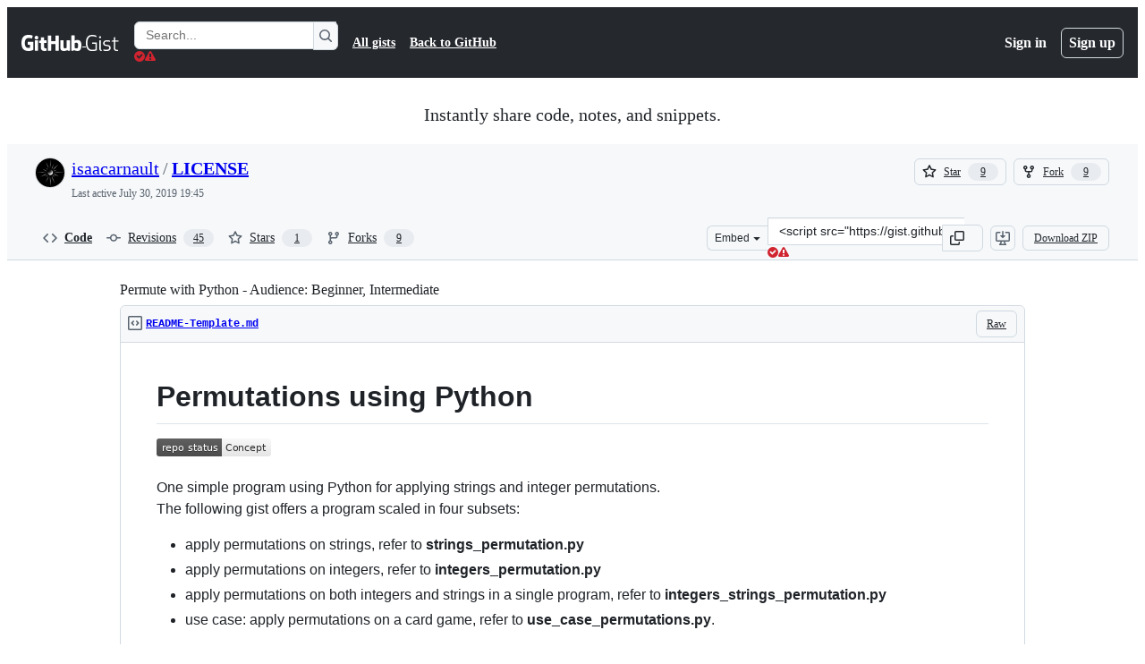

--- FILE ---
content_type: text/html; charset=utf-8
request_url: https://gist.github.com/isaacarnault/f4cdef7878e88ee2bed1254a2b5fbcb5
body_size: 28181
content:






<!DOCTYPE html>
<html
  lang="en"
  
  data-color-mode="auto" data-light-theme="light" data-dark-theme="dark"
  data-a11y-animated-images="system" data-a11y-link-underlines="true"
  
  >




  <head>
    <meta charset="utf-8">
  <link rel="dns-prefetch" href="https://github.githubassets.com">
  <link rel="dns-prefetch" href="https://avatars.githubusercontent.com">
  <link rel="dns-prefetch" href="https://github-cloud.s3.amazonaws.com">
  <link rel="dns-prefetch" href="https://user-images.githubusercontent.com/">
  <link rel="preconnect" href="https://github.githubassets.com" crossorigin>
  <link rel="preconnect" href="https://avatars.githubusercontent.com">

  

  <link crossorigin="anonymous" media="all" rel="stylesheet" href="https://github.githubassets.com/assets/light-dac525bbd821.css" /><link crossorigin="anonymous" media="all" rel="stylesheet" href="https://github.githubassets.com/assets/light_high_contrast-56ccf4057897.css" /><link crossorigin="anonymous" media="all" rel="stylesheet" href="https://github.githubassets.com/assets/dark-784387e86ac0.css" /><link crossorigin="anonymous" media="all" rel="stylesheet" href="https://github.githubassets.com/assets/dark_high_contrast-79bd5fd84a86.css" /><link data-color-theme="light" crossorigin="anonymous" media="all" rel="stylesheet" data-href="https://github.githubassets.com/assets/light-dac525bbd821.css" /><link data-color-theme="light_high_contrast" crossorigin="anonymous" media="all" rel="stylesheet" data-href="https://github.githubassets.com/assets/light_high_contrast-56ccf4057897.css" /><link data-color-theme="light_colorblind" crossorigin="anonymous" media="all" rel="stylesheet" data-href="https://github.githubassets.com/assets/light_colorblind-0e24752a7d2b.css" /><link data-color-theme="light_colorblind_high_contrast" crossorigin="anonymous" media="all" rel="stylesheet" data-href="https://github.githubassets.com/assets/light_colorblind_high_contrast-412af2517363.css" /><link data-color-theme="light_tritanopia" crossorigin="anonymous" media="all" rel="stylesheet" data-href="https://github.githubassets.com/assets/light_tritanopia-6186e83663dc.css" /><link data-color-theme="light_tritanopia_high_contrast" crossorigin="anonymous" media="all" rel="stylesheet" data-href="https://github.githubassets.com/assets/light_tritanopia_high_contrast-9d33c7aea2e7.css" /><link data-color-theme="dark" crossorigin="anonymous" media="all" rel="stylesheet" data-href="https://github.githubassets.com/assets/dark-784387e86ac0.css" /><link data-color-theme="dark_high_contrast" crossorigin="anonymous" media="all" rel="stylesheet" data-href="https://github.githubassets.com/assets/dark_high_contrast-79bd5fd84a86.css" /><link data-color-theme="dark_colorblind" crossorigin="anonymous" media="all" rel="stylesheet" data-href="https://github.githubassets.com/assets/dark_colorblind-75db11311555.css" /><link data-color-theme="dark_colorblind_high_contrast" crossorigin="anonymous" media="all" rel="stylesheet" data-href="https://github.githubassets.com/assets/dark_colorblind_high_contrast-f2c1045899a2.css" /><link data-color-theme="dark_tritanopia" crossorigin="anonymous" media="all" rel="stylesheet" data-href="https://github.githubassets.com/assets/dark_tritanopia-f46d293c6ff3.css" /><link data-color-theme="dark_tritanopia_high_contrast" crossorigin="anonymous" media="all" rel="stylesheet" data-href="https://github.githubassets.com/assets/dark_tritanopia_high_contrast-e4b5684db29d.css" /><link data-color-theme="dark_dimmed" crossorigin="anonymous" media="all" rel="stylesheet" data-href="https://github.githubassets.com/assets/dark_dimmed-72c58078e707.css" /><link data-color-theme="dark_dimmed_high_contrast" crossorigin="anonymous" media="all" rel="stylesheet" data-href="https://github.githubassets.com/assets/dark_dimmed_high_contrast-956cb5dfcb85.css" />

  <style type="text/css">
    :root {
      --tab-size-preference: 4;
    }

    pre, code {
      tab-size: var(--tab-size-preference);
    }
  </style>

    <link crossorigin="anonymous" media="all" rel="stylesheet" href="https://github.githubassets.com/assets/primer-primitives-c37d781e2da5.css" />
    <link crossorigin="anonymous" media="all" rel="stylesheet" href="https://github.githubassets.com/assets/primer-dc3bfaf4b78e.css" />
    <link crossorigin="anonymous" media="all" rel="stylesheet" href="https://github.githubassets.com/assets/global-14019852d837.css" />
    <link crossorigin="anonymous" media="all" rel="stylesheet" href="https://github.githubassets.com/assets/github-6d0965b43add.css" />
  

  

  <script type="application/json" id="client-env">{"locale":"en","featureFlags":["a11y_status_checks_ruleset","action_yml_language_service","actions_custom_images_public_preview_visibility","actions_custom_images_storage_billing_ui_visibility","actions_enable_snapshot_keyword","actions_image_version_event","actions_workflow_language_service","alternate_user_config_repo","api_insights_show_missing_data_banner","arianotify_comprehensive_migration","codespaces_prebuild_region_target_update","coding_agent_model_selection","contentful_lp_footnotes","copilot_3p_agent_hovercards","copilot_agent_cli_public_preview","copilot_agent_sessions_alive_updates","copilot_agent_task_list_v2","copilot_agent_tasks_btn_code_nav","copilot_agent_tasks_btn_code_view","copilot_agent_tasks_btn_code_view_lines","copilot_agent_tasks_btn_repo","copilot_api_agentic_issue_marshal_yaml","copilot_chat_agents_empty_state","copilot_chat_attach_multiple_images","copilot_chat_clear_model_selection_for_default_change","copilot_chat_file_redirect","copilot_chat_input_commands","copilot_chat_opening_thread_switch","copilot_chat_reduce_quota_checks","copilot_chat_search_bar_redirect","copilot_chat_selection_attachments","copilot_chat_vision_in_claude","copilot_chat_vision_preview_gate","copilot_coding_agent_task_response","copilot_custom_copilots","copilot_custom_copilots_feature_preview","copilot_duplicate_thread","copilot_extensions_hide_in_dotcom_chat","copilot_extensions_removal_on_marketplace","copilot_features_raycast_logo","copilot_file_block_ref_matching","copilot_ftp_hyperspace_upgrade_prompt","copilot_icebreakers_experiment_dashboard","copilot_icebreakers_experiment_hyperspace","copilot_immersive_generate_thread_name_async","copilot_immersive_job_result_preview","copilot_immersive_structured_model_picker","copilot_immersive_task_hyperlinking","copilot_immersive_task_within_chat_thread","copilot_org_policy_page_focus_mode","copilot_redirect_header_button_to_agents","copilot_security_alert_assignee_options","copilot_share_active_subthread","copilot_spaces_ga","copilot_spaces_individual_policies_ga","copilot_spaces_public_access_to_user_owned_spaces","copilot_spark_empty_state","copilot_spark_handle_nil_friendly_name","copilot_stable_conversation_view","copilot_swe_agent_progress_commands","copilot_swe_agent_use_subagents","copilot_unconfigured_is_inherited","custom_properties_split_properties_editing_page","dashboard_lists_max_age_filter","dashboard_universe_2025_feedback_dialog","dom_node_counts","enterprise_ai_controls","failbot_report_error_react_apps_on_page","flex_cta_groups_mvp","global_nav_react","global_nav_react_feature_preview","global_nav_react_teams_settings_page","hyperspace_2025_logged_out_batch_1","initial_per_page_pagination_updates","issue_fields_global_search","issue_fields_report_usage","issue_fields_timeline_events","issues_cache_operation_timeout","issues_cca_assign_actor_with_agent","issues_expanded_file_types","issues_lazy_load_comment_box_suggestions","issues_preheating_dependency_issues","issues_preheating_issue_row","issues_preheating_memex","issues_preheating_parent_issue","issues_preheating_secondary","issues_preheating_sub_issues","issues_preheating_timeline_issues","issues_react_bots_timeline_pagination","issues_react_chrome_container_query_fix","issues_react_client_side_caching_analytics","issues_react_client_side_caching_cb","issues_react_extended_preheat_analytics","issues_react_hot_cache","issues_react_prohibit_title_fallback","issues_react_safari_scroll_preservation","issues_react_turbo_cache_navigation","issues_react_use_turbo_for_cross_repo_navigation","issues_report_sidebar_interactions","lifecycle_label_name_updates","marketing_pages_search_explore_provider","memex_default_issue_create_repository","memex_display_button_config_menu","memex_grouped_by_edit_route","memex_live_update_hovercard","memex_mwl_filter_field_delimiter","mission_control_retry_on_401","mission_control_use_body_html","open_agent_session_in_vscode_insiders","open_agent_session_in_vscode_stable","primer_react_css_has_selector_perf","projects_assignee_max_limit","prs_conversations_react_split","pull_request_files_changed_opt_out_notice","pull_request_files_virtualization_containment","react_compiler_sso","react_quality_profiling","repos_insights_remove_new_url","ruleset_deletion_confirmation","sample_network_conn_type","site_calculator_actions_2025","site_features_copilot_universe","site_homepage_collaborate_video","spark_prompt_secret_scanning","spark_server_connection_status","swe_agent_member_requests","viewscreen_sandbox","webp_support","workbench_store_readonly"],"copilotApiOverrideUrl":"https://api.githubcopilot.com"}</script>
<script crossorigin="anonymous" type="application/javascript" src="https://github.githubassets.com/assets/high-contrast-cookie-ff2c933fbe48.js"></script>
<script crossorigin="anonymous" type="application/javascript" src="https://github.githubassets.com/assets/wp-runtime-d1388b999201.js" defer="defer"></script>
<script crossorigin="anonymous" type="application/javascript" src="https://github.githubassets.com/assets/6488-de87864e6818.js" defer="defer"></script>
<script crossorigin="anonymous" type="application/javascript" src="https://github.githubassets.com/assets/78298-e2b301acbc0e.js" defer="defer"></script>
<script crossorigin="anonymous" type="application/javascript" src="https://github.githubassets.com/assets/82075-fd36cf520df4.js" defer="defer"></script>
<script crossorigin="anonymous" type="application/javascript" src="https://github.githubassets.com/assets/environment-112a4ebf88e5.js" defer="defer"></script>
<script crossorigin="anonymous" type="application/javascript" src="https://github.githubassets.com/assets/97068-2c8e697c6e8c.js" defer="defer"></script>
<script crossorigin="anonymous" type="application/javascript" src="https://github.githubassets.com/assets/43784-4652ae97a661.js" defer="defer"></script>
<script crossorigin="anonymous" type="application/javascript" src="https://github.githubassets.com/assets/4712-6fc930a63a4b.js" defer="defer"></script>
<script crossorigin="anonymous" type="application/javascript" src="https://github.githubassets.com/assets/81028-4fa90b716172.js" defer="defer"></script>
<script crossorigin="anonymous" type="application/javascript" src="https://github.githubassets.com/assets/74911-498f12492577.js" defer="defer"></script>
<script crossorigin="anonymous" type="application/javascript" src="https://github.githubassets.com/assets/91853-448038d8f9ef.js" defer="defer"></script>
<script crossorigin="anonymous" type="application/javascript" src="https://github.githubassets.com/assets/78143-31968346cf4c.js" defer="defer"></script>
<script crossorigin="anonymous" type="application/javascript" src="https://github.githubassets.com/assets/78954-eeadcb8a29db.js" defer="defer"></script>
<script crossorigin="anonymous" type="application/javascript" src="https://github.githubassets.com/assets/github-elements-0fb6acf0f24b.js" defer="defer"></script>
<script crossorigin="anonymous" type="application/javascript" src="https://github.githubassets.com/assets/element-registry-44c4d3e56996.js" defer="defer"></script>
<script crossorigin="anonymous" type="application/javascript" src="https://github.githubassets.com/assets/react-core-b53e33f6993e.js" defer="defer"></script>
<script crossorigin="anonymous" type="application/javascript" src="https://github.githubassets.com/assets/react-lib-b492ee0e2c35.js" defer="defer"></script>
<script crossorigin="anonymous" type="application/javascript" src="https://github.githubassets.com/assets/90780-1a0f3d593ff0.js" defer="defer"></script>
<script crossorigin="anonymous" type="application/javascript" src="https://github.githubassets.com/assets/28546-ee41c9313871.js" defer="defer"></script>
<script crossorigin="anonymous" type="application/javascript" src="https://github.githubassets.com/assets/17688-a9e16fb5ed13.js" defer="defer"></script>
<script crossorigin="anonymous" type="application/javascript" src="https://github.githubassets.com/assets/15938-1bc2c363d5ed.js" defer="defer"></script>
<script crossorigin="anonymous" type="application/javascript" src="https://github.githubassets.com/assets/70191-36bdeb9f5eb6.js" defer="defer"></script>
<script crossorigin="anonymous" type="application/javascript" src="https://github.githubassets.com/assets/7332-5ea4ccf72018.js" defer="defer"></script>
<script crossorigin="anonymous" type="application/javascript" src="https://github.githubassets.com/assets/66721-c03c0d8e4fbe.js" defer="defer"></script>
<script crossorigin="anonymous" type="application/javascript" src="https://github.githubassets.com/assets/89708-97b7bb596019.js" defer="defer"></script>
<script crossorigin="anonymous" type="application/javascript" src="https://github.githubassets.com/assets/51519-08058b4d6d41.js" defer="defer"></script>
<script crossorigin="anonymous" type="application/javascript" src="https://github.githubassets.com/assets/2608-450177e3aea5.js" defer="defer"></script>
<script crossorigin="anonymous" type="application/javascript" src="https://github.githubassets.com/assets/96384-94f4e11ad43a.js" defer="defer"></script>
<script crossorigin="anonymous" type="application/javascript" src="https://github.githubassets.com/assets/19718-302da6273821.js" defer="defer"></script>
<script crossorigin="anonymous" type="application/javascript" src="https://github.githubassets.com/assets/behaviors-054e9e1af0ce.js" defer="defer"></script>
<script crossorigin="anonymous" type="application/javascript" src="https://github.githubassets.com/assets/37911-8ca53539e04e.js" defer="defer"></script>
<script crossorigin="anonymous" type="application/javascript" src="https://github.githubassets.com/assets/notifications-global-09b60cb040de.js" defer="defer"></script>
  
  <script crossorigin="anonymous" type="application/javascript" src="https://github.githubassets.com/assets/5017-b9a13cdd0074.js" defer="defer"></script>
<script crossorigin="anonymous" type="application/javascript" src="https://github.githubassets.com/assets/55526-cc4799be07b0.js" defer="defer"></script>
<script crossorigin="anonymous" type="application/javascript" src="https://github.githubassets.com/assets/gist-940585d2de86.js" defer="defer"></script>


  <title>Permute with Python - Audience: Beginner, Intermediate · GitHub</title>



  <meta name="route-pattern" content="/:user_id/:gist_id(.:format)" data-turbo-transient>
  <meta name="route-controller" content="gists_gists" data-turbo-transient>
  <meta name="route-action" content="show" data-turbo-transient>
  <meta name="fetch-nonce" content="v2:8c0187b2-7ca3-6362-e11d-79d884f2cb21">

    
  <meta name="current-catalog-service-hash" content="56253a530ab9027b25719525dcbe6007461a3202218f6f5dfce5a601c121cbcb">


  <meta name="request-id" content="DAF6:2AED63:3082AFD:3EFE470:6974E72A" data-pjax-transient="true"/><meta name="html-safe-nonce" content="971c2baa12e40ffb59da99e56beb3ee35f8d44b4a5ea98d5b8caf418e3a73cb0" data-pjax-transient="true"/><meta name="visitor-payload" content="eyJyZWZlcnJlciI6IiIsInJlcXVlc3RfaWQiOiJEQUY2OjJBRUQ2MzozMDgyQUZEOjNFRkU0NzA6Njk3NEU3MkEiLCJ2aXNpdG9yX2lkIjoiNDY4NDczNzU1MTI3MTI1Nzg5OCIsInJlZ2lvbl9lZGdlIjoiaWFkIiwicmVnaW9uX3JlbmRlciI6ImlhZCJ9" data-pjax-transient="true"/><meta name="visitor-hmac" content="b273020bd2918c5b69192901d2ace549457d4521d5b97cd5ff9edaddeff42911" data-pjax-transient="true"/>




  <meta name="github-keyboard-shortcuts" content="copilot" data-turbo-transient="true" />
  

  <meta name="selected-link" value="gist_code" data-turbo-transient>
  <link rel="assets" href="https://github.githubassets.com/">

    <meta name="google-site-verification" content="Apib7-x98H0j5cPqHWwSMm6dNU4GmODRoqxLiDzdx9I">

<meta name="octolytics-url" content="https://collector.github.com/github/collect" />

  <meta name="analytics-location" content="/&lt;user-name&gt;/&lt;gist-id&gt;" data-turbo-transient="true" />

  




    <meta name="user-login" content="">

  

    <meta name="viewport" content="width=device-width">

    

      <meta name="description" content="Permute with Python - Audience: Beginner, Intermediate - LICENSE">

      <link rel="search" type="application/opensearchdescription+xml" href="/opensearch-gist.xml" title="Gist">

    <link rel="fluid-icon" href="https://gist.github.com/fluidicon.png" title="GitHub">
    <meta property="fb:app_id" content="1401488693436528">
    <meta name="apple-itunes-app" content="app-id=1477376905, app-argument=https://gist.github.com/isaacarnault/f4cdef7878e88ee2bed1254a2b5fbcb5" />

      <meta name="twitter:image" content="https://github.githubassets.com/assets/gist-og-image-54fd7dc0713e.png" /><meta name="twitter:site" content="@github" /><meta name="twitter:card" content="summary_large_image" /><meta name="twitter:title" content="Permute with Python - Audience: Beginner, Intermediate" /><meta name="twitter:description" content="Permute with Python - Audience: Beginner, Intermediate - LICENSE" />
  <meta property="og:image" content="https://github.githubassets.com/assets/gist-og-image-54fd7dc0713e.png" /><meta property="og:image:alt" content="Permute with Python - Audience: Beginner, Intermediate - LICENSE" /><meta property="og:site_name" content="Gist" /><meta property="og:type" content="article" /><meta property="og:title" content="Permute with Python - Audience: Beginner, Intermediate" /><meta property="og:url" content="https://gist.github.com/isaacarnault/f4cdef7878e88ee2bed1254a2b5fbcb5" /><meta property="og:description" content="Permute with Python - Audience: Beginner, Intermediate - LICENSE" /><meta property="article:author" content="262588213843476" /><meta property="article:publisher" content="262588213843476" />
  




      <meta name="hostname" content="gist.github.com">



        <meta name="expected-hostname" content="gist.github.com">


  <meta http-equiv="x-pjax-version" content="559ee17a41dae78c6af2867e7d68ac436884ec056145d7dbe9d241c3eb1b3c15" data-turbo-track="reload">
  <meta http-equiv="x-pjax-csp-version" content="21a43568025709b66240454fc92d4f09335a96863f8ab1c46b4a07f6a5b67102" data-turbo-track="reload">
  <meta http-equiv="x-pjax-css-version" content="11db81fa29d9c0cc06e1edce1a65a9d290233af282800834cf371831e6dfea11" data-turbo-track="reload">
  <meta http-equiv="x-pjax-js-version" content="4a4bf5f4e28041a9d2e5c107d7d20b78b4294ba261cab243b28167c16a623a1f" data-turbo-track="reload">

  <meta name="turbo-cache-control" content="no-preview" data-turbo-transient="">

      <link href="/isaacarnault.atom" rel="alternate" title="atom" type="application/atom+xml">


  <link crossorigin="anonymous" media="all" rel="stylesheet" href="https://github.githubassets.com/assets/gist-8058c9745533.css" />




    <meta name="turbo-body-classes" content="logged-out env-production page-responsive">
  <meta name="disable-turbo" content="false">


  <meta name="browser-stats-url" content="https://api.github.com/_private/browser/stats">

  <meta name="browser-errors-url" content="https://api.github.com/_private/browser/errors">

  <meta name="release" content="488b30e96dfd057fbbe44c6665ccbc030b729dde">
  <meta name="ui-target" content="full">

  <link rel="mask-icon" href="https://github.githubassets.com/assets/pinned-octocat-093da3e6fa40.svg" color="#000000">
  <link rel="alternate icon" class="js-site-favicon" type="image/png" href="https://github.githubassets.com/favicons/favicon.png">
  <link rel="icon" class="js-site-favicon" type="image/svg+xml" href="https://github.githubassets.com/favicons/favicon.svg" data-base-href="https://github.githubassets.com/favicons/favicon">

<meta name="theme-color" content="#1e2327">
<meta name="color-scheme" content="light dark" />



  </head>

  <body class="logged-out env-production page-responsive" style="word-wrap: break-word;" >
    <div data-turbo-body class="logged-out env-production page-responsive" style="word-wrap: break-word;" >
      <div id="__primerPortalRoot__" role="region" style="z-index: 1000; position: absolute; width: 100%;" data-turbo-permanent></div>
      



    <div class="position-relative header-wrapper js-header-wrapper ">
      <a href="#start-of-content" data-skip-target-assigned="false" class="px-2 py-4 color-bg-accent-emphasis color-fg-on-emphasis show-on-focus js-skip-to-content">Skip to content</a>

      <span data-view-component="true" class="progress-pjax-loader Progress position-fixed width-full">
    <span style="width: 0%;" data-view-component="true" class="Progress-item progress-pjax-loader-bar left-0 top-0 color-bg-accent-emphasis"></span>
</span>      
      
      <link crossorigin="anonymous" media="all" rel="stylesheet" href="https://github.githubassets.com/assets/primer-react.272733bb6899c5359cf5.module.css" />
<link crossorigin="anonymous" media="all" rel="stylesheet" href="https://github.githubassets.com/assets/keyboard-shortcuts-dialog.29aaeaafa90f007c6f61.module.css" />

<react-partial
  partial-name="keyboard-shortcuts-dialog"
  data-ssr="false"
  data-attempted-ssr="false"
  data-react-profiling="true"
>
  
  <script type="application/json" data-target="react-partial.embeddedData">{"props":{"docsUrl":"https://docs.github.com/get-started/accessibility/keyboard-shortcuts"}}</script>
  <div data-target="react-partial.reactRoot"></div>
</react-partial>





      

            <div class="Header js-details-container Details flex-wrap flex-md-nowrap p-responsive" role="banner" >
  <div class="Header-item d-none d-md-flex">
    <a class="Header-link" data-hotkey="g d" aria-label="Gist Homepage " style="--focus-outlineColor: #fff;" href="/">
  <svg aria-hidden="true" height="24" viewBox="0 0 24 24" version="1.1" width="24" data-view-component="true" class="octicon octicon-mark-github v-align-middle d-inline-block d-md-none">
    <path d="M12 1C5.923 1 1 5.923 1 12c0 4.867 3.149 8.979 7.521 10.436.55.096.756-.233.756-.522 0-.262-.013-1.128-.013-2.049-2.764.509-3.479-.674-3.699-1.292-.124-.317-.66-1.293-1.127-1.554-.385-.207-.936-.715-.014-.729.866-.014 1.485.797 1.691 1.128.99 1.663 2.571 1.196 3.204.907.096-.715.385-1.196.701-1.471-2.448-.275-5.005-1.224-5.005-5.432 0-1.196.426-2.186 1.128-2.956-.111-.275-.496-1.402.11-2.915 0 0 .921-.288 3.024 1.128a10.193 10.193 0 0 1 2.75-.371c.936 0 1.871.123 2.75.371 2.104-1.43 3.025-1.128 3.025-1.128.605 1.513.221 2.64.111 2.915.701.77 1.127 1.747 1.127 2.956 0 4.222-2.571 5.157-5.019 5.432.399.344.743 1.004.743 2.035 0 1.471-.014 2.654-.014 3.025 0 .289.206.632.756.522C19.851 20.979 23 16.854 23 12c0-6.077-4.922-11-11-11Z"></path>
</svg>
  <svg aria-hidden="true" height="24" viewBox="0 0 68 24" version="1.1" width="68" data-view-component="true" class="octicon octicon-logo-github v-align-middle d-none d-md-inline-block">
    <path d="M27.8 17.908h-.03c.013 0 .022.014.035.017l.01-.002-.016-.015Zm.005.017c-.14.001-.49.073-.861.073-1.17 0-1.575-.536-1.575-1.234v-4.652h2.385c.135 0 .24-.12.24-.283V9.302c0-.133-.12-.252-.24-.252H25.37V5.913c0-.119-.075-.193-.21-.193h-3.24c-.136 0-.21.074-.21.193V9.14s-1.636.401-1.741.416a.255.255 0 0 0-.195.253v2.021c0 .164.12.282.255.282h1.665v4.876c0 3.627 2.55 3.998 4.29 3.998.796 0 1.756-.252 1.906-.327.09-.03.135-.134.135-.238v-2.23a.264.264 0 0 0-.219-.265Zm35.549-3.272c0-2.69-1.095-3.047-2.25-2.928-.9.06-1.62.505-1.62.505v5.232s.735.506 1.83.536c1.545.044 2.04-.506 2.04-3.345ZM67 14.415c0 5.099-1.665 6.555-4.576 6.555-2.46 0-3.78-1.233-3.78-1.233s-.06.683-.135.773c-.045.089-.12.118-.21.118h-2.22c-.15 0-.286-.119-.286-.252l.03-16.514a.26.26 0 0 1 .255-.252h3.196a.26.26 0 0 1 .255.252v5.604s1.23-.788 3.03-.788l-.015-.03c1.8 0 4.456.67 4.456 5.767ZM53.918 9.05h-3.15c-.165 0-.255.119-.255.282v8.086s-.826.58-1.95.58c-1.126 0-1.456-.506-1.456-1.62v-7.06a.262.262 0 0 0-.255-.254h-3.21a.262.262 0 0 0-.256.253v7.596c0 3.27 1.846 4.087 4.381 4.087 2.085 0 3.78-1.145 3.78-1.145s.076.58.12.67c.03.074.136.133.24.133h2.011a.243.243 0 0 0 .255-.253l.03-11.103c0-.133-.12-.252-.285-.252Zm-35.556-.015h-3.195c-.135 0-.255.134-.255.297v10.91c0 .297.195.401.45.401h2.88c.3 0 .375-.134.375-.401V9.287a.262.262 0 0 0-.255-.252ZM16.787 4.01c-1.155 0-2.07.907-2.07 2.051 0 1.145.915 2.051 2.07 2.051a2.04 2.04 0 0 0 2.04-2.05 2.04 2.04 0 0 0-2.04-2.052Zm24.74-.372H38.36a.262.262 0 0 0-.255.253v6.08H33.14v-6.08a.262.262 0 0 0-.255-.253h-3.196a.262.262 0 0 0-.255.253v16.514c0 .133.135.252.255.252h3.196a.262.262 0 0 0 .255-.253v-7.06h4.966l-.03 7.06c0 .134.12.253.255.253h3.195a.262.262 0 0 0 .255-.253V3.892a.262.262 0 0 0-.255-.253Zm-28.31 7.313v8.532c0 .06-.015.163-.09.193 0 0-1.875 1.323-4.966 1.323C4.426 21 0 19.84 0 12.2S3.87 2.986 7.651 3c3.27 0 4.59.728 4.8.862.06.075.09.134.09.208l-.63 2.646c0 .134-.134.297-.3.253-.54-.164-1.35-.49-3.255-.49-2.205 0-4.575.623-4.575 5.543s2.25 5.5 3.87 5.5c1.38 0 1.875-.164 1.875-.164V13.94H7.321c-.165 0-.285-.12-.285-.253v-2.735c0-.134.12-.252.285-.252h5.61c.166 0 .286.118.286.252Z"></path>
</svg>
  <svg aria-hidden="true" height="24" viewBox="0 0 38 24" version="1.1" width="38" data-view-component="true" class="octicon octicon-logo-gist v-align-middle d-none d-md-inline-block">
    <path d="M7.05 13.095v-1.5h5.28v8.535c-1.17.555-2.925.96-5.385.96C1.665 21.09 0 17.055 0 12.045S1.695 3 6.945 3c2.43 0 3.96.495 4.92.99v1.575c-1.83-.75-3-1.095-4.92-1.095-3.855 0-5.22 3.315-5.22 7.59s1.365 7.575 5.205 7.575c1.335 0 2.97-.105 3.795-.51v-6.03H7.05Zm16.47 1.035h.045c3.33.3 4.125 1.425 4.125 3.345 0 1.815-1.14 3.615-4.71 3.615-1.125 0-2.745-.285-3.495-.585v-1.41c.705.255 1.83.54 3.495.54 2.43 0 3.09-1.035 3.09-2.13 0-1.065-.33-1.815-2.655-2.01-3.39-.3-4.095-1.5-4.095-3.12 0-1.665 1.08-3.465 4.38-3.465 1.095 0 2.34.135 3.375.585v1.41c-.915-.3-1.83-.54-3.405-.54-2.325 0-2.82.855-2.82 2.01 0 1.035.42 1.56 2.67 1.755Zm12.87-4.995v1.275h-3.63v7.305c0 1.425.795 2.01 2.25 2.01.3 0 .63 0 .915-.045v1.335c-.255.045-.75.075-1.035.075-1.965 0-3.75-.9-3.75-3.195v-7.5H28.8v-.72l2.34-.66V5.85l1.62-.465v3.75h3.63ZM16.635 9.09v9.615c0 .81.285 1.05 1.005 1.05v1.335c-1.71 0-2.58-.705-2.58-2.58V9.09h1.575Zm.375-3.495c0 .66-.51 1.17-1.17 1.17a1.14 1.14 0 0 1-1.155-1.17c0-.66.48-1.17 1.155-1.17s1.17.51 1.17 1.17Z"></path>
</svg>
</a>


  </div>

  <div class="Header-item d-md-none">
      <button aria-label="Toggle navigation" aria-expanded="false" type="button" data-view-component="true" class="Header-link js-details-target btn-link">    <svg aria-hidden="true" height="24" viewBox="0 0 24 24" version="1.1" width="24" data-view-component="true" class="octicon octicon-three-bars">
    <path d="M3.75 5.25a.75.75 0 0 0 0 1.5h16.5a.75.75 0 0 0 0-1.5H3.75Zm0 6a.75.75 0 0 0 0 1.5h16.5a.75.75 0 0 0 0-1.5H3.75Zm0 6a.75.75 0 0 0 0 1.5h16.5a.75.75 0 0 0 0-1.5H3.75Z"></path>
</svg>
</button>  </div>

  <div class="Header-item Header-item--full js-site-search flex-column flex-md-row width-full flex-order-2 flex-md-order-none mr-0 mr-md-3 mt-3 mt-md-0 Details-content--hidden-not-important d-md-flex">
      <div class="header-search flex-self-stretch flex-md-self-auto mr-0 mr-md-3 mb-3 mb-md-0">
  <!-- '"` --><!-- </textarea></xmp> --></option></form><form data-turbo="false" action="/search" accept-charset="UTF-8" method="get">
    <div class="d-flex">
        <primer-text-field class="FormControl width-full FormControl--fullWidth">
      <label class="sr-only FormControl-label" for="q">
        Search Gists
</label>    
  <div class="FormControl-input-wrap">
    
      <input placeholder="Search..." aria-describedby="validation-b84f9896-031e-4b60-a4a4-01749d8d5c83" data-target="primer-text-field.inputElement " class="form-control FormControl-input FormControl-medium rounded-right-0" type="text" name="q" id="q" />
</div>
      <div class="FormControl-inlineValidation" id="validation-b84f9896-031e-4b60-a4a4-01749d8d5c83" hidden="hidden">
  <span class="FormControl-inlineValidation--visual" data-target="primer-text-field.validationSuccessIcon" hidden><svg aria-hidden="true" height="12" viewBox="0 0 12 12" version="1.1" width="12" data-view-component="true" class="octicon octicon-check-circle-fill">
    <path d="M6 0a6 6 0 1 1 0 12A6 6 0 0 1 6 0Zm-.705 8.737L9.63 4.403 8.392 3.166 5.295 6.263l-1.7-1.702L2.356 5.8l2.938 2.938Z"></path>
</svg></span>
  <span class=" FormControl-inlineValidation--visual" data-target="primer-text-field.validationErrorIcon"><svg aria-hidden="true" height="12" viewBox="0 0 12 12" version="1.1" width="12" data-view-component="true" class="octicon octicon-alert-fill">
    <path d="M4.855.708c.5-.896 1.79-.896 2.29 0l4.675 8.351a1.312 1.312 0 0 1-1.146 1.954H1.33A1.313 1.313 0 0 1 .183 9.058ZM7 7V3H5v4Zm-1 3a1 1 0 1 0 0-2 1 1 0 0 0 0 2Z"></path>
</svg></span>
  <span></span>
</div>
    
</primer-text-field>
      <button id="icon-button-d2b04815-9b7f-45e0-adfa-9b7083396b1b" aria-labelledby="tooltip-336ac402-ae81-4e96-b3b1-7d98d62a902a" type="submit" data-view-component="true" class="Button Button--iconOnly Button--secondary Button--medium rounded-left-0">  <svg aria-hidden="true" height="16" viewBox="0 0 16 16" version="1.1" width="16" data-view-component="true" class="octicon octicon-search Button-visual">
    <path d="M10.68 11.74a6 6 0 0 1-7.922-8.982 6 6 0 0 1 8.982 7.922l3.04 3.04a.749.749 0 0 1-.326 1.275.749.749 0 0 1-.734-.215ZM11.5 7a4.499 4.499 0 1 0-8.997 0A4.499 4.499 0 0 0 11.5 7Z"></path>
</svg>
</button><tool-tip id="tooltip-336ac402-ae81-4e96-b3b1-7d98d62a902a" for="icon-button-d2b04815-9b7f-45e0-adfa-9b7083396b1b" popover="manual" data-direction="s" data-type="label" data-view-component="true" class="sr-only position-absolute">Search Gists</tool-tip>

    </div>
</form></div>


    <nav aria-label="Global" class="d-flex flex-column flex-md-row flex-self-stretch flex-md-self-auto">
  <a class="Header-link mr-0 mr-md-3 py-2 py-md-0 border-top border-md-top-0 border-white-fade" data-ga-click="Header, go to all gists, text:all gists" href="/discover">All gists</a>

  <a class="Header-link mr-0 mr-md-3 py-2 py-md-0 border-top border-md-top-0 border-white-fade" data-ga-click="Header, go to GitHub, text:Back to GitHub" href="https://github.com">Back to GitHub</a>

    <a class="Header-link d-block d-md-none mr-0 mr-md-3 py-2 py-md-0 border-top border-md-top-0 border-white-fade" data-ga-click="Header, sign in" data-hydro-click="{&quot;event_type&quot;:&quot;authentication.click&quot;,&quot;payload&quot;:{&quot;location_in_page&quot;:&quot;gist header&quot;,&quot;repository_id&quot;:null,&quot;auth_type&quot;:&quot;LOG_IN&quot;,&quot;originating_url&quot;:&quot;https://gist.github.com/isaacarnault/f4cdef7878e88ee2bed1254a2b5fbcb5&quot;,&quot;user_id&quot;:null}}" data-hydro-click-hmac="4141466160880345eee843ea143d184fe2d89df218793c8ad273abcd68a36232" href="https://gist.github.com/auth/github?return_to=https%3A%2F%2Fgist.github.com%2Fisaacarnault%2Ff4cdef7878e88ee2bed1254a2b5fbcb5">
      Sign in
</a>
      <a class="Header-link d-block d-md-none mr-0 mr-md-3 py-2 py-md-0 border-top border-md-top-0 border-white-fade" data-ga-click="Header, sign up" data-hydro-click="{&quot;event_type&quot;:&quot;authentication.click&quot;,&quot;payload&quot;:{&quot;location_in_page&quot;:&quot;gist header&quot;,&quot;repository_id&quot;:null,&quot;auth_type&quot;:&quot;SIGN_UP&quot;,&quot;originating_url&quot;:&quot;https://gist.github.com/isaacarnault/f4cdef7878e88ee2bed1254a2b5fbcb5&quot;,&quot;user_id&quot;:null}}" data-hydro-click-hmac="87d84ac3cc3450b21b4bdabf6b5d559a4190aebad456f39068441a74bd7dcbc1" href="/join?return_to=https%3A%2F%2Fgist.github.com%2Fisaacarnault%2Ff4cdef7878e88ee2bed1254a2b5fbcb5&amp;source=header-gist">
        Sign up
</a></nav>

  </div>

  <div class="Header-item Header-item--full flex-justify-center d-md-none position-relative">
    <a class="Header-link" data-hotkey="g d" aria-label="Gist Homepage " style="--focus-outlineColor: #fff;" href="/">
  <svg aria-hidden="true" height="24" viewBox="0 0 24 24" version="1.1" width="24" data-view-component="true" class="octicon octicon-mark-github v-align-middle d-inline-block d-md-none">
    <path d="M12 1C5.923 1 1 5.923 1 12c0 4.867 3.149 8.979 7.521 10.436.55.096.756-.233.756-.522 0-.262-.013-1.128-.013-2.049-2.764.509-3.479-.674-3.699-1.292-.124-.317-.66-1.293-1.127-1.554-.385-.207-.936-.715-.014-.729.866-.014 1.485.797 1.691 1.128.99 1.663 2.571 1.196 3.204.907.096-.715.385-1.196.701-1.471-2.448-.275-5.005-1.224-5.005-5.432 0-1.196.426-2.186 1.128-2.956-.111-.275-.496-1.402.11-2.915 0 0 .921-.288 3.024 1.128a10.193 10.193 0 0 1 2.75-.371c.936 0 1.871.123 2.75.371 2.104-1.43 3.025-1.128 3.025-1.128.605 1.513.221 2.64.111 2.915.701.77 1.127 1.747 1.127 2.956 0 4.222-2.571 5.157-5.019 5.432.399.344.743 1.004.743 2.035 0 1.471-.014 2.654-.014 3.025 0 .289.206.632.756.522C19.851 20.979 23 16.854 23 12c0-6.077-4.922-11-11-11Z"></path>
</svg>
  <svg aria-hidden="true" height="24" viewBox="0 0 68 24" version="1.1" width="68" data-view-component="true" class="octicon octicon-logo-github v-align-middle d-none d-md-inline-block">
    <path d="M27.8 17.908h-.03c.013 0 .022.014.035.017l.01-.002-.016-.015Zm.005.017c-.14.001-.49.073-.861.073-1.17 0-1.575-.536-1.575-1.234v-4.652h2.385c.135 0 .24-.12.24-.283V9.302c0-.133-.12-.252-.24-.252H25.37V5.913c0-.119-.075-.193-.21-.193h-3.24c-.136 0-.21.074-.21.193V9.14s-1.636.401-1.741.416a.255.255 0 0 0-.195.253v2.021c0 .164.12.282.255.282h1.665v4.876c0 3.627 2.55 3.998 4.29 3.998.796 0 1.756-.252 1.906-.327.09-.03.135-.134.135-.238v-2.23a.264.264 0 0 0-.219-.265Zm35.549-3.272c0-2.69-1.095-3.047-2.25-2.928-.9.06-1.62.505-1.62.505v5.232s.735.506 1.83.536c1.545.044 2.04-.506 2.04-3.345ZM67 14.415c0 5.099-1.665 6.555-4.576 6.555-2.46 0-3.78-1.233-3.78-1.233s-.06.683-.135.773c-.045.089-.12.118-.21.118h-2.22c-.15 0-.286-.119-.286-.252l.03-16.514a.26.26 0 0 1 .255-.252h3.196a.26.26 0 0 1 .255.252v5.604s1.23-.788 3.03-.788l-.015-.03c1.8 0 4.456.67 4.456 5.767ZM53.918 9.05h-3.15c-.165 0-.255.119-.255.282v8.086s-.826.58-1.95.58c-1.126 0-1.456-.506-1.456-1.62v-7.06a.262.262 0 0 0-.255-.254h-3.21a.262.262 0 0 0-.256.253v7.596c0 3.27 1.846 4.087 4.381 4.087 2.085 0 3.78-1.145 3.78-1.145s.076.58.12.67c.03.074.136.133.24.133h2.011a.243.243 0 0 0 .255-.253l.03-11.103c0-.133-.12-.252-.285-.252Zm-35.556-.015h-3.195c-.135 0-.255.134-.255.297v10.91c0 .297.195.401.45.401h2.88c.3 0 .375-.134.375-.401V9.287a.262.262 0 0 0-.255-.252ZM16.787 4.01c-1.155 0-2.07.907-2.07 2.051 0 1.145.915 2.051 2.07 2.051a2.04 2.04 0 0 0 2.04-2.05 2.04 2.04 0 0 0-2.04-2.052Zm24.74-.372H38.36a.262.262 0 0 0-.255.253v6.08H33.14v-6.08a.262.262 0 0 0-.255-.253h-3.196a.262.262 0 0 0-.255.253v16.514c0 .133.135.252.255.252h3.196a.262.262 0 0 0 .255-.253v-7.06h4.966l-.03 7.06c0 .134.12.253.255.253h3.195a.262.262 0 0 0 .255-.253V3.892a.262.262 0 0 0-.255-.253Zm-28.31 7.313v8.532c0 .06-.015.163-.09.193 0 0-1.875 1.323-4.966 1.323C4.426 21 0 19.84 0 12.2S3.87 2.986 7.651 3c3.27 0 4.59.728 4.8.862.06.075.09.134.09.208l-.63 2.646c0 .134-.134.297-.3.253-.54-.164-1.35-.49-3.255-.49-2.205 0-4.575.623-4.575 5.543s2.25 5.5 3.87 5.5c1.38 0 1.875-.164 1.875-.164V13.94H7.321c-.165 0-.285-.12-.285-.253v-2.735c0-.134.12-.252.285-.252h5.61c.166 0 .286.118.286.252Z"></path>
</svg>
  <svg aria-hidden="true" height="24" viewBox="0 0 38 24" version="1.1" width="38" data-view-component="true" class="octicon octicon-logo-gist v-align-middle d-none d-md-inline-block">
    <path d="M7.05 13.095v-1.5h5.28v8.535c-1.17.555-2.925.96-5.385.96C1.665 21.09 0 17.055 0 12.045S1.695 3 6.945 3c2.43 0 3.96.495 4.92.99v1.575c-1.83-.75-3-1.095-4.92-1.095-3.855 0-5.22 3.315-5.22 7.59s1.365 7.575 5.205 7.575c1.335 0 2.97-.105 3.795-.51v-6.03H7.05Zm16.47 1.035h.045c3.33.3 4.125 1.425 4.125 3.345 0 1.815-1.14 3.615-4.71 3.615-1.125 0-2.745-.285-3.495-.585v-1.41c.705.255 1.83.54 3.495.54 2.43 0 3.09-1.035 3.09-2.13 0-1.065-.33-1.815-2.655-2.01-3.39-.3-4.095-1.5-4.095-3.12 0-1.665 1.08-3.465 4.38-3.465 1.095 0 2.34.135 3.375.585v1.41c-.915-.3-1.83-.54-3.405-.54-2.325 0-2.82.855-2.82 2.01 0 1.035.42 1.56 2.67 1.755Zm12.87-4.995v1.275h-3.63v7.305c0 1.425.795 2.01 2.25 2.01.3 0 .63 0 .915-.045v1.335c-.255.045-.75.075-1.035.075-1.965 0-3.75-.9-3.75-3.195v-7.5H28.8v-.72l2.34-.66V5.85l1.62-.465v3.75h3.63ZM16.635 9.09v9.615c0 .81.285 1.05 1.005 1.05v1.335c-1.71 0-2.58-.705-2.58-2.58V9.09h1.575Zm.375-3.495c0 .66-.51 1.17-1.17 1.17a1.14 1.14 0 0 1-1.155-1.17c0-.66.48-1.17 1.155-1.17s1.17.51 1.17 1.17Z"></path>
</svg>
</a>


  </div>

    <div class="Header-item f4 mr-0" role="navigation" aria-label="Sign in or sign up">
      <a class="Header-link no-underline mr-3" data-ga-click="Header, sign in" data-hydro-click="{&quot;event_type&quot;:&quot;authentication.click&quot;,&quot;payload&quot;:{&quot;location_in_page&quot;:&quot;gist header&quot;,&quot;repository_id&quot;:null,&quot;auth_type&quot;:&quot;LOG_IN&quot;,&quot;originating_url&quot;:&quot;https://gist.github.com/isaacarnault/f4cdef7878e88ee2bed1254a2b5fbcb5&quot;,&quot;user_id&quot;:null}}" data-hydro-click-hmac="4141466160880345eee843ea143d184fe2d89df218793c8ad273abcd68a36232" href="https://gist.github.com/auth/github?return_to=https%3A%2F%2Fgist.github.com%2Fisaacarnault%2Ff4cdef7878e88ee2bed1254a2b5fbcb5">
        Sign&nbsp;in
</a>        <a class="Header-link d-inline-block no-underline border color-border-default rounded px-2 py-1" data-ga-click="Header, sign up" data-hydro-click="{&quot;event_type&quot;:&quot;authentication.click&quot;,&quot;payload&quot;:{&quot;location_in_page&quot;:&quot;gist header&quot;,&quot;repository_id&quot;:null,&quot;auth_type&quot;:&quot;SIGN_UP&quot;,&quot;originating_url&quot;:&quot;https://gist.github.com/isaacarnault/f4cdef7878e88ee2bed1254a2b5fbcb5&quot;,&quot;user_id&quot;:null}}" data-hydro-click-hmac="87d84ac3cc3450b21b4bdabf6b5d559a4190aebad456f39068441a74bd7dcbc1" href="/join?return_to=https%3A%2F%2Fgist.github.com%2Fisaacarnault%2Ff4cdef7878e88ee2bed1254a2b5fbcb5&amp;source=header-gist">
          Sign&nbsp;up
</a>    </div>
</div>



      <div hidden="hidden" data-view-component="true" class="js-stale-session-flash stale-session-flash flash flash-warn flash-full">
  
        <svg aria-hidden="true" height="16" viewBox="0 0 16 16" version="1.1" width="16" data-view-component="true" class="octicon octicon-alert">
    <path d="M6.457 1.047c.659-1.234 2.427-1.234 3.086 0l6.082 11.378A1.75 1.75 0 0 1 14.082 15H1.918a1.75 1.75 0 0 1-1.543-2.575Zm1.763.707a.25.25 0 0 0-.44 0L1.698 13.132a.25.25 0 0 0 .22.368h12.164a.25.25 0 0 0 .22-.368Zm.53 3.996v2.5a.75.75 0 0 1-1.5 0v-2.5a.75.75 0 0 1 1.5 0ZM9 11a1 1 0 1 1-2 0 1 1 0 0 1 2 0Z"></path>
</svg>
        <span class="js-stale-session-flash-signed-in" hidden>You signed in with another tab or window. <a class="Link--inTextBlock" href="">Reload</a> to refresh your session.</span>
        <span class="js-stale-session-flash-signed-out" hidden>You signed out in another tab or window. <a class="Link--inTextBlock" href="">Reload</a> to refresh your session.</span>
        <span class="js-stale-session-flash-switched" hidden>You switched accounts on another tab or window. <a class="Link--inTextBlock" href="">Reload</a> to refresh your session.</span>

    <button id="icon-button-03344629-9c0f-4016-a945-c088c41fb2c1" aria-labelledby="tooltip-ff164bea-6f49-4615-9c49-dff29f32e4f5" type="button" data-view-component="true" class="Button Button--iconOnly Button--invisible Button--medium flash-close js-flash-close">  <svg aria-hidden="true" height="16" viewBox="0 0 16 16" version="1.1" width="16" data-view-component="true" class="octicon octicon-x Button-visual">
    <path d="M3.72 3.72a.75.75 0 0 1 1.06 0L8 6.94l3.22-3.22a.749.749 0 0 1 1.275.326.749.749 0 0 1-.215.734L9.06 8l3.22 3.22a.749.749 0 0 1-.326 1.275.749.749 0 0 1-.734-.215L8 9.06l-3.22 3.22a.751.751 0 0 1-1.042-.018.751.751 0 0 1-.018-1.042L6.94 8 3.72 4.78a.75.75 0 0 1 0-1.06Z"></path>
</svg>
</button><tool-tip id="tooltip-ff164bea-6f49-4615-9c49-dff29f32e4f5" for="icon-button-03344629-9c0f-4016-a945-c088c41fb2c1" popover="manual" data-direction="s" data-type="label" data-view-component="true" class="sr-only position-absolute">Dismiss alert</tool-tip>


  
</div>
    </div>

  <div id="start-of-content" class="show-on-focus"></div>








    <div id="js-flash-container" class="flash-container" data-turbo-replace>




  <template class="js-flash-template">
    
<div class="flash flash-full   {{ className }}">
  <div >
    <button autofocus class="flash-close js-flash-close" type="button" aria-label="Dismiss this message">
      <svg aria-hidden="true" height="16" viewBox="0 0 16 16" version="1.1" width="16" data-view-component="true" class="octicon octicon-x">
    <path d="M3.72 3.72a.75.75 0 0 1 1.06 0L8 6.94l3.22-3.22a.749.749 0 0 1 1.275.326.749.749 0 0 1-.215.734L9.06 8l3.22 3.22a.749.749 0 0 1-.326 1.275.749.749 0 0 1-.734-.215L8 9.06l-3.22 3.22a.751.751 0 0 1-1.042-.018.751.751 0 0 1-.018-1.042L6.94 8 3.72 4.78a.75.75 0 0 1 0-1.06Z"></path>
</svg>
    </button>
    <div aria-atomic="true" role="alert" class="js-flash-alert">
      
      <div>{{ message }}</div>

    </div>
  </div>
</div>
  </template>
</div>


    






  <div
    class="application-main "
    data-commit-hovercards-enabled
    data-discussion-hovercards-enabled
    data-issue-and-pr-hovercards-enabled
    data-project-hovercards-enabled
  >
        <div itemscope itemtype="http://schema.org/Code">
    <main id="gist-pjax-container">
      

  <div class="gist-detail-intro gist-banner pb-3">
    <div class="text-center container-lg px-3">
      <p class="lead">
        Instantly share code, notes, and snippets.
      </p>
    </div>
  </div>


<div class="gisthead pagehead pb-0 pt-3 mb-4">
  <div class="px-0">
    
  
<div class="mb-3 d-flex px-3 px-md-3 px-lg-5">
  <div class="flex-auto min-width-0 width-fit mr-3">
    <div class="d-flex">
      <div class="d-none d-md-block">
        <a class="mr-2 flex-shrink-0" data-hovercard-type="user" data-hovercard-url="/users/isaacarnault/hovercard" data-octo-click="hovercard-link-click" data-octo-dimensions="link_type:self" href="/isaacarnault"><img class="avatar avatar-user" src="https://avatars.githubusercontent.com/u/44641020?s=64&amp;v=4" width="32" height="32" alt="@isaacarnault" /></a>
      </div>
      <div class="d-flex flex-column width-full">
        <div class="d-flex flex-row width-full">
          <h1 class="wb-break-word f3 text-normal mb-md-0 mb-1">
            <span class="author"><a data-hovercard-type="user" data-hovercard-url="/users/isaacarnault/hovercard" data-octo-click="hovercard-link-click" data-octo-dimensions="link_type:self" href="/isaacarnault">isaacarnault</a></span><!--
                --><span class="mx-1 color-fg-muted">/</span><!--
                --><strong itemprop="name" class="css-truncate-target mr-1" style="max-width: 410px"><a href="/isaacarnault/f4cdef7878e88ee2bed1254a2b5fbcb5">LICENSE</a></strong>
          </h1>
        </div>

        <div class="note m-0">
          Last active
          <relative-time tense="past" datetime="2019-07-30T19:45:23Z" data-view-component="true">July 30, 2019 19:45</relative-time>
        </div>
      </div>
    </div>
  </div>
  <ul class="d-md-flex pagehead-actions float-none mr-2">
  </ul>
  <div class="d-inline-block d-md-none ml-auto">
    <action-menu data-select-variant="none" data-view-component="true" class="flex-self-start ml-auto d-inline-block">
  <focus-group direction="vertical" mnemonics retain>
    <button id="gist_options-button" popovertarget="gist_options-overlay" aria-controls="gist_options-list" aria-haspopup="true" aria-labelledby="tooltip-adedbfc5-e07e-465a-bd49-007d8cb13254" type="button" data-view-component="true" class="Button Button--iconOnly Button--secondary Button--small">  <svg aria-hidden="true" height="16" viewBox="0 0 16 16" version="1.1" width="16" data-view-component="true" class="octicon octicon-kebab-horizontal Button-visual">
    <path d="M8 9a1.5 1.5 0 1 0 0-3 1.5 1.5 0 0 0 0 3ZM1.5 9a1.5 1.5 0 1 0 0-3 1.5 1.5 0 0 0 0 3Zm13 0a1.5 1.5 0 1 0 0-3 1.5 1.5 0 0 0 0 3Z"></path>
</svg>
</button><tool-tip id="tooltip-adedbfc5-e07e-465a-bd49-007d8cb13254" for="gist_options-button" popover="manual" data-direction="s" data-type="label" data-view-component="true" class="sr-only position-absolute">Show Gist options</tool-tip>


<anchored-position data-target="action-menu.overlay" id="gist_options-overlay" anchor="gist_options-button" align="start" side="outside-bottom" anchor-offset="normal" popover="auto" data-view-component="true">
  <div data-view-component="true" class="Overlay Overlay--size-auto">
    
      <div data-view-component="true" class="Overlay-body Overlay-body--paddingNone">          <action-list>
  <div data-view-component="true">
    <ul aria-labelledby="gist_options-button" id="gist_options-list" role="menu" data-view-component="true" class="ActionListWrap--inset ActionListWrap">
        <li rel="nofollow" data-hydro-click="{&quot;event_type&quot;:&quot;clone_or_download.click&quot;,&quot;payload&quot;:{&quot;feature_clicked&quot;:&quot;DOWNLOAD_ZIP&quot;,&quot;git_repository_type&quot;:&quot;GIST&quot;,&quot;gist_id&quot;:93134314,&quot;originating_url&quot;:&quot;https://gist.github.com/isaacarnault/f4cdef7878e88ee2bed1254a2b5fbcb5&quot;,&quot;user_id&quot;:null}}" data-hydro-click-hmac="0ffa5a7c791da662b3a40905b32b623d3146e48fb200c890971eb9ba2cd264f2" data-ga-click="Gist, download zip, location:gist overview" data-targets="action-list.items" data-item-id="download_from_gist_options" role="none" data-view-component="true" class="ActionListItem">
    
    
    <a tabindex="-1" id="item-c515da17-fe2d-42d7-9d4a-82da13a48fa4" href="/isaacarnault/f4cdef7878e88ee2bed1254a2b5fbcb5/archive/e7c07fd9c0ff2b957290a3127e15067f7079c4b8.zip" role="menuitem" data-view-component="true" class="ActionListContent ActionListContent--visual16">
        <span class="ActionListItem-visual ActionListItem-visual--leading">
          <svg aria-hidden="true" height="16" viewBox="0 0 16 16" version="1.1" width="16" data-view-component="true" class="octicon octicon-download">
    <path d="M2.75 14A1.75 1.75 0 0 1 1 12.25v-2.5a.75.75 0 0 1 1.5 0v2.5c0 .138.112.25.25.25h10.5a.25.25 0 0 0 .25-.25v-2.5a.75.75 0 0 1 1.5 0v2.5A1.75 1.75 0 0 1 13.25 14Z"></path><path d="M7.25 7.689V2a.75.75 0 0 1 1.5 0v5.689l1.97-1.969a.749.749 0 1 1 1.06 1.06l-3.25 3.25a.749.749 0 0 1-1.06 0L4.22 6.78a.749.749 0 1 1 1.06-1.06l1.97 1.969Z"></path>
</svg>
        </span>
      
        <span data-view-component="true" class="ActionListItem-label">
          Download ZIP
</span>      
</a>
  
</li>
</ul>    
</div></action-list>


</div>
      
</div></anchored-position>  </focus-group>
</action-menu>  </div>
  <ul class="d-md-flex d-none pagehead-actions float-none">


      <li>
          <a id="gist-star-button" href="/login?return_to=https%3A%2F%2Fgist.github.com%2Fisaacarnault%2Ff4cdef7878e88ee2bed1254a2b5fbcb5" rel="nofollow" data-hydro-click="{&quot;event_type&quot;:&quot;authentication.click&quot;,&quot;payload&quot;:{&quot;location_in_page&quot;:&quot;gist star button&quot;,&quot;repository_id&quot;:null,&quot;auth_type&quot;:&quot;LOG_IN&quot;,&quot;originating_url&quot;:&quot;https://gist.github.com/isaacarnault/f4cdef7878e88ee2bed1254a2b5fbcb5&quot;,&quot;user_id&quot;:null}}" data-hydro-click-hmac="b7c1b4a41a5856077b60a0a5a960bdb9fdcf1b96f3eada2de9d8666981fc05f1" aria-label="You must be signed in to star a gist" data-view-component="true" class="btn-with-count Button--secondary Button--small Button">  <span class="Button-content">
      <span class="Button-visual Button-leadingVisual">
        <svg aria-hidden="true" height="16" viewBox="0 0 16 16" version="1.1" width="16" data-view-component="true" class="octicon octicon-star">
    <path d="M8 .25a.75.75 0 0 1 .673.418l1.882 3.815 4.21.612a.75.75 0 0 1 .416 1.279l-3.046 2.97.719 4.192a.751.751 0 0 1-1.088.791L8 12.347l-3.766 1.98a.75.75 0 0 1-1.088-.79l.72-4.194L.818 6.374a.75.75 0 0 1 .416-1.28l4.21-.611L7.327.668A.75.75 0 0 1 8 .25Zm0 2.445L6.615 5.5a.75.75 0 0 1-.564.41l-3.097.45 2.24 2.184a.75.75 0 0 1 .216.664l-.528 3.084 2.769-1.456a.75.75 0 0 1 .698 0l2.77 1.456-.53-3.084a.75.75 0 0 1 .216-.664l2.24-2.183-3.096-.45a.75.75 0 0 1-.564-.41L8 2.694Z"></path>
</svg>
      </span>
    <span class="Button-label">Star</span>
      <span class="Button-visual Button-trailingVisual">
          <span class="d-flex" aria-hidden="true"><span title="9" data-view-component="true" class="Counter">9</span></span>
          <span class="sr-only">(<span title="9" data-view-component="true" class="Counter">9</span>)</span>
      </span>
  </span>
</a><tool-tip id="tooltip-ff7de9be-e4c1-443a-9ef8-80cf349f6893" for="gist-star-button" popover="manual" data-direction="n" data-type="description" data-view-component="true" class="sr-only position-absolute">You must be signed in to star a gist</tool-tip>

      </li>
        <li>
            <a id="gist-fork-button" href="/login?return_to=https%3A%2F%2Fgist.github.com%2Fisaacarnault%2Ff4cdef7878e88ee2bed1254a2b5fbcb5" rel="nofollow" data-hydro-click="{&quot;event_type&quot;:&quot;authentication.click&quot;,&quot;payload&quot;:{&quot;location_in_page&quot;:&quot;gist fork button&quot;,&quot;repository_id&quot;:null,&quot;auth_type&quot;:&quot;LOG_IN&quot;,&quot;originating_url&quot;:&quot;https://gist.github.com/isaacarnault/f4cdef7878e88ee2bed1254a2b5fbcb5&quot;,&quot;user_id&quot;:null}}" data-hydro-click-hmac="3652c07d1382aa51bfceee1568a0cc747f1f37e027385bdbc8aab9d519c19792" aria-label="You must be signed in to fork a gist" data-view-component="true" class="btn-with-count Button--secondary Button--small Button">  <span class="Button-content">
      <span class="Button-visual Button-leadingVisual">
        <svg aria-hidden="true" height="16" viewBox="0 0 16 16" version="1.1" width="16" data-view-component="true" class="octicon octicon-repo-forked">
    <path d="M5 5.372v.878c0 .414.336.75.75.75h4.5a.75.75 0 0 0 .75-.75v-.878a2.25 2.25 0 1 1 1.5 0v.878a2.25 2.25 0 0 1-2.25 2.25h-1.5v2.128a2.251 2.251 0 1 1-1.5 0V8.5h-1.5A2.25 2.25 0 0 1 3.5 6.25v-.878a2.25 2.25 0 1 1 1.5 0ZM5 3.25a.75.75 0 1 0-1.5 0 .75.75 0 0 0 1.5 0Zm6.75.75a.75.75 0 1 0 0-1.5.75.75 0 0 0 0 1.5Zm-3 8.75a.75.75 0 1 0-1.5 0 .75.75 0 0 0 1.5 0Z"></path>
</svg>
      </span>
    <span class="Button-label">Fork</span>
      <span class="Button-visual Button-trailingVisual">
          <span class="d-flex" aria-hidden="true"><span title="9" data-view-component="true" class="Counter">9</span></span>
          <span class="sr-only">(<span title="9" data-view-component="true" class="Counter">9</span>)</span>
      </span>
  </span>
</a><tool-tip id="tooltip-27f95869-0810-4c76-9c7a-9de211c252a4" for="gist-fork-button" popover="manual" data-direction="n" data-type="description" data-view-component="true" class="sr-only position-absolute">You must be signed in to fork a gist</tool-tip>

        </li>
  </ul>
</div>

  <ul class="d-flex d-md-none px-3 mb-2 pagehead-actions float-none" >
    <li>
      
<div data-view-component="true" class="flex-items-center d-inline-flex">
    <select-panel data-menu-input="gist-share-url-sized-down" id="select-panel-70929570-1735-4025-8203-1522c749881b" anchor-align="start" anchor-side="outside-bottom" data-menu-input="gist-share-url-sized-down" data-select-variant="single" data-fetch-strategy="local" data-open-on-load="false" data-dynamic-label="true" data-view-component="true" class="flex-shrink-0">
  <dialog-helper>
    <button id="select-panel-70929570-1735-4025-8203-1522c749881b-button" aria-controls="select-panel-70929570-1735-4025-8203-1522c749881b-dialog" aria-haspopup="dialog" aria-expanded="false" type="button" data-view-component="true" class="rounded-right-0 border-right-0 Button--secondary Button--small Button">  <span class="Button-content">
    <span class="Button-label">Embed</span>
  </span>
    <span class="Button-visual Button-trailingAction">
      <svg aria-hidden="true" height="16" viewBox="0 0 16 16" version="1.1" width="16" data-view-component="true" class="octicon octicon-triangle-down">
    <path d="m4.427 7.427 3.396 3.396a.25.25 0 0 0 .354 0l3.396-3.396A.25.25 0 0 0 11.396 7H4.604a.25.25 0 0 0-.177.427Z"></path>
</svg>
    </span>
</button>

    <dialog id="select-panel-70929570-1735-4025-8203-1522c749881b-dialog" aria-labelledby="select-panel-70929570-1735-4025-8203-1522c749881b-dialog-title" data-target="select-panel.dialog" style="position: absolute;" data-view-component="true" class="Overlay Overlay-whenNarrow Overlay--size-small-portrait">
      <div data-view-component="true" class="Overlay-header">
  <div class="Overlay-headerContentWrap">
    <div class="Overlay-titleWrap">
      <h1 class="Overlay-title " id="select-panel-70929570-1735-4025-8203-1522c749881b-dialog-title">
        Select an option
      </h1>
        
    </div>
    <div class="Overlay-actionWrap">
      <button data-close-dialog-id="select-panel-70929570-1735-4025-8203-1522c749881b-dialog" aria-label="Close" aria-label="Close" type="button" data-view-component="true" class="close-button Overlay-closeButton"><svg aria-hidden="true" height="16" viewBox="0 0 16 16" version="1.1" width="16" data-view-component="true" class="octicon octicon-x">
    <path d="M3.72 3.72a.75.75 0 0 1 1.06 0L8 6.94l3.22-3.22a.749.749 0 0 1 1.275.326.749.749 0 0 1-.215.734L9.06 8l3.22 3.22a.749.749 0 0 1-.326 1.275.749.749 0 0 1-.734-.215L8 9.06l-3.22 3.22a.751.751 0 0 1-1.042-.018.751.751 0 0 1-.018-1.042L6.94 8 3.72 4.78a.75.75 0 0 1 0-1.06Z"></path>
</svg></button>
    </div>
  </div>
  
</div>      <div data-view-component="true" class="Overlay-body p-0">
        <focus-group direction="vertical" mnemonics retain>
          <live-region data-target="select-panel.liveRegion"></live-region>
          <div data-fetch-strategy="local" data-target="select-panel.list" data-view-component="true">
            <div id="select-panel-70929570-1735-4025-8203-1522c749881b-body">
                <action-list>
  <div data-view-component="true">
    <ul aria-label="Select an option options" id="select-panel-70929570-1735-4025-8203-1522c749881b-list" role="listbox" data-view-component="true" class="ActionListWrap p-2">
        <li data-targets="action-list.items" role="none" data-view-component="true" class="ActionListItem">
    
    
    <button value="&lt;script src=&quot;https://gist.github.com/isaacarnault/f4cdef7878e88ee2bed1254a2b5fbcb5.js&quot;&gt;&lt;/script&gt;" data-hydro-click="{&quot;event_type&quot;:&quot;clone_or_download.click&quot;,&quot;payload&quot;:{&quot;feature_clicked&quot;:&quot;EMBED&quot;,&quot;git_repository_type&quot;:&quot;GIST&quot;,&quot;gist_id&quot;:93134314,&quot;originating_url&quot;:&quot;https://gist.github.com/isaacarnault/f4cdef7878e88ee2bed1254a2b5fbcb5&quot;,&quot;user_id&quot;:null}}" data-hydro-click-hmac="72f379e13a715e35d5d7fe7f9aa626a60325afaa369b3a47f63858375ed30655" id="item-b31bc825-348a-403d-a4b4-16620a5c172d" type="button" role="option" aria-selected="true" data-view-component="true" class="ActionListContent">
        <span class="ActionListItem-visual ActionListItem-action--leading">
          <svg aria-hidden="true" height="16" viewBox="0 0 16 16" version="1.1" width="16" data-view-component="true" class="octicon octicon-check ActionListItem-singleSelectCheckmark">
    <path d="M13.78 4.22a.75.75 0 0 1 0 1.06l-7.25 7.25a.75.75 0 0 1-1.06 0L2.22 9.28a.751.751 0 0 1 .018-1.042.751.751 0 0 1 1.042-.018L6 10.94l6.72-6.72a.75.75 0 0 1 1.06 0Z"></path>
</svg>
        </span>
      <span data-view-component="true" class="ActionListItem-descriptionWrap">
        <span data-view-component="true" class="ActionListItem-label">
           Embed
</span>      <span data-view-component="true" class="ActionListItem-description">Embed this gist in your website.</span>
</span></button>
  
</li>
        <li data-targets="action-list.items" role="none" data-view-component="true" class="ActionListItem">
    
    
    <button value="https://gist.github.com/isaacarnault/f4cdef7878e88ee2bed1254a2b5fbcb5" data-hydro-click="{&quot;event_type&quot;:&quot;clone_or_download.click&quot;,&quot;payload&quot;:{&quot;feature_clicked&quot;:&quot;SHARE&quot;,&quot;git_repository_type&quot;:&quot;GIST&quot;,&quot;gist_id&quot;:93134314,&quot;originating_url&quot;:&quot;https://gist.github.com/isaacarnault/f4cdef7878e88ee2bed1254a2b5fbcb5&quot;,&quot;user_id&quot;:null}}" data-hydro-click-hmac="b8f091e550a1c63b4b5e6f57d9b4c3a7d146f29940e080077ac72ec4031c11ac" id="item-e970ba70-6bdf-47f5-a4de-eca7d3a666c3" type="button" role="option" aria-selected="false" data-view-component="true" class="ActionListContent">
        <span class="ActionListItem-visual ActionListItem-action--leading">
          <svg aria-hidden="true" height="16" viewBox="0 0 16 16" version="1.1" width="16" data-view-component="true" class="octicon octicon-check ActionListItem-singleSelectCheckmark">
    <path d="M13.78 4.22a.75.75 0 0 1 0 1.06l-7.25 7.25a.75.75 0 0 1-1.06 0L2.22 9.28a.751.751 0 0 1 .018-1.042.751.751 0 0 1 1.042-.018L6 10.94l6.72-6.72a.75.75 0 0 1 1.06 0Z"></path>
</svg>
        </span>
      <span data-view-component="true" class="ActionListItem-descriptionWrap">
        <span data-view-component="true" class="ActionListItem-label">
           Share
</span>      <span data-view-component="true" class="ActionListItem-description">Copy sharable link for this gist.</span>
</span></button>
  
</li>
        <li data-targets="action-list.items" role="none" data-view-component="true" class="ActionListItem">
    
    
    <button value="https://gist.github.com/f4cdef7878e88ee2bed1254a2b5fbcb5.git" data-hydro-click="{&quot;event_type&quot;:&quot;clone_or_download.click&quot;,&quot;payload&quot;:{&quot;feature_clicked&quot;:&quot;USE_HTTPS&quot;,&quot;git_repository_type&quot;:&quot;GIST&quot;,&quot;gist_id&quot;:93134314,&quot;originating_url&quot;:&quot;https://gist.github.com/isaacarnault/f4cdef7878e88ee2bed1254a2b5fbcb5&quot;,&quot;user_id&quot;:null}}" data-hydro-click-hmac="1021b2e5eefcb487ac0aba16542fc933b805cf0edb45a7677b16460e4e9ee17d" id="item-c288e585-eb50-4dba-9e80-274bae4d3da0" type="button" role="option" aria-selected="false" data-view-component="true" class="ActionListContent">
        <span class="ActionListItem-visual ActionListItem-action--leading">
          <svg aria-hidden="true" height="16" viewBox="0 0 16 16" version="1.1" width="16" data-view-component="true" class="octicon octicon-check ActionListItem-singleSelectCheckmark">
    <path d="M13.78 4.22a.75.75 0 0 1 0 1.06l-7.25 7.25a.75.75 0 0 1-1.06 0L2.22 9.28a.751.751 0 0 1 .018-1.042.751.751 0 0 1 1.042-.018L6 10.94l6.72-6.72a.75.75 0 0 1 1.06 0Z"></path>
</svg>
        </span>
      <span data-view-component="true" class="ActionListItem-descriptionWrap">
        <span data-view-component="true" class="ActionListItem-label">
          Clone via HTTPS
</span>      <span data-view-component="true" class="ActionListItem-description">Clone using the web URL.</span>
</span></button>
  
</li>
</ul>    
</div></action-list>

            </div>
            <div data-target="select-panel.noResults" class="SelectPanel-emptyPanel" hidden>
              <h2 class="v-align-middle m-3 f5">No results found</h2>
            </div>
</div>        </focus-group>
</div>      <div data-view-component="true" class="Overlay-footer Overlay-footer--alignEnd Overlay-footer--divided">        <a target="_blank" rel="noopener noreferrer" href="https://docs.github.com/articles/which-remote-url-should-i-use">Learn more about clone URLs</a>
</div>
</dialog>  </dialog-helper>
</select-panel>    <primer-text-field class="FormControl width-full FormControl--fullWidth">
      <label for="gist-share-url-sized-down" class="sr-only FormControl-label">
        Clone this repository at &amp;lt;script src=&amp;quot;https://gist.github.com/isaacarnault/f4cdef7878e88ee2bed1254a2b5fbcb5.js&amp;quot;&amp;gt;&amp;lt;/script&amp;gt;
</label>    
  <div class="FormControl-input-wrap FormControl-input-wrap--small">
    
      <input id="gist-share-url-sized-down" aria-label="Clone this repository at &amp;lt;script src=&amp;quot;https://gist.github.com/isaacarnault/f4cdef7878e88ee2bed1254a2b5fbcb5.js&amp;quot;&amp;gt;&amp;lt;/script&amp;gt;" value="&lt;script src=&quot;https://gist.github.com/isaacarnault/f4cdef7878e88ee2bed1254a2b5fbcb5.js&quot;&gt;&lt;/script&gt;" readonly="readonly" data-autoselect="true" data-target="primer-text-field.inputElement " aria-describedby="validation-cc081863-e002-4faa-ab5a-39bd6bd98cbe" class="form-control FormControl-monospace FormControl-input FormControl-small rounded-left-0 rounded-right-0 border-right-0" type="text" name="gist-share-url-sized-down" />
</div>
      <div class="FormControl-inlineValidation" id="validation-cc081863-e002-4faa-ab5a-39bd6bd98cbe" hidden="hidden">
  <span class="FormControl-inlineValidation--visual" data-target="primer-text-field.validationSuccessIcon" hidden><svg aria-hidden="true" height="12" viewBox="0 0 12 12" version="1.1" width="12" data-view-component="true" class="octicon octicon-check-circle-fill">
    <path d="M6 0a6 6 0 1 1 0 12A6 6 0 0 1 6 0Zm-.705 8.737L9.63 4.403 8.392 3.166 5.295 6.263l-1.7-1.702L2.356 5.8l2.938 2.938Z"></path>
</svg></span>
  <span class=" FormControl-inlineValidation--visual" data-target="primer-text-field.validationErrorIcon"><svg aria-hidden="true" height="12" viewBox="0 0 12 12" version="1.1" width="12" data-view-component="true" class="octicon octicon-alert-fill">
    <path d="M4.855.708c.5-.896 1.79-.896 2.29 0l4.675 8.351a1.312 1.312 0 0 1-1.146 1.954H1.33A1.313 1.313 0 0 1 .183 9.058ZM7 7V3H5v4Zm-1 3a1 1 0 1 0 0-2 1 1 0 0 0 0 2Z"></path>
</svg></span>
  <span></span>
</div>
    
</primer-text-field>
  <span data-view-component="true">
  <clipboard-copy id="clipboard-button" aria-label="Copy" for="gist-share-url-sized-down" data-hydro-click="{&quot;event_type&quot;:&quot;clone_or_download.click&quot;,&quot;payload&quot;:{&quot;feature_clicked&quot;:&quot;COPY_URL&quot;,&quot;git_repository_type&quot;:&quot;GIST&quot;,&quot;gist_id&quot;:93134314,&quot;originating_url&quot;:&quot;https://gist.github.com/isaacarnault/f4cdef7878e88ee2bed1254a2b5fbcb5&quot;,&quot;user_id&quot;:null}}" data-hydro-click-hmac="36b3627550f76ca90ef5f1327d825fc71ff210fa3635fa4a1570b824fc6138ed" type="button" data-view-component="true" class="rounded-left-0 Button--secondary Button--small Button">
      <svg aria-hidden="true" height="16" viewBox="0 0 16 16" version="1.1" width="16" data-view-component="true" class="octicon octicon-copy">
    <path d="M0 6.75C0 5.784.784 5 1.75 5h1.5a.75.75 0 0 1 0 1.5h-1.5a.25.25 0 0 0-.25.25v7.5c0 .138.112.25.25.25h7.5a.25.25 0 0 0 .25-.25v-1.5a.75.75 0 0 1 1.5 0v1.5A1.75 1.75 0 0 1 9.25 16h-7.5A1.75 1.75 0 0 1 0 14.25Z"></path><path d="M5 1.75C5 .784 5.784 0 6.75 0h7.5C15.216 0 16 .784 16 1.75v7.5A1.75 1.75 0 0 1 14.25 11h-7.5A1.75 1.75 0 0 1 5 9.25Zm1.75-.25a.25.25 0 0 0-.25.25v7.5c0 .138.112.25.25.25h7.5a.25.25 0 0 0 .25-.25v-7.5a.25.25 0 0 0-.25-.25Z"></path>
</svg>
      <svg style="display: none;" aria-hidden="true" height="16" viewBox="0 0 16 16" version="1.1" width="16" data-view-component="true" class="octicon octicon-check color-fg-success">
    <path d="M13.78 4.22a.75.75 0 0 1 0 1.06l-7.25 7.25a.75.75 0 0 1-1.06 0L2.22 9.28a.751.751 0 0 1 .018-1.042.751.751 0 0 1 1.042-.018L6 10.94l6.72-6.72a.75.75 0 0 1 1.06 0Z"></path>
</svg>
</clipboard-copy>  <div aria-live="polite" aria-atomic="true" class="sr-only" data-clipboard-copy-feedback></div>
</span>

</div>
    </li>
    <li>
        <button href="https://desktop.github.com" data-hydro-click="{&quot;event_type&quot;:&quot;clone_or_download.click&quot;,&quot;payload&quot;:{&quot;feature_clicked&quot;:&quot;OPEN_IN_DESKTOP&quot;,&quot;git_repository_type&quot;:&quot;GIST&quot;,&quot;gist_id&quot;:93134314,&quot;originating_url&quot;:&quot;https://gist.github.com/isaacarnault/f4cdef7878e88ee2bed1254a2b5fbcb5&quot;,&quot;user_id&quot;:null}}" data-hydro-click-hmac="a499b4241b16602967c594a08c14cb982d8bb4452ed7d04bdfa24c594d5a5fbe" data-platforms="windows,mac" id="icon-button-655712ad-c83a-486e-afb1-dd24f0b38bae" aria-labelledby="tooltip-78314c50-eba0-4edd-839e-c3c64653ae8b" type="button" data-view-component="true" class="Button Button--iconOnly Button--secondary Button--small js-remove-unless-platform">  <svg aria-hidden="true" height="16" viewBox="0 0 16 16" version="1.1" width="16" data-view-component="true" class="octicon octicon-desktop-download Button-visual">
    <path d="m4.927 5.427 2.896 2.896a.25.25 0 0 0 .354 0l2.896-2.896A.25.25 0 0 0 10.896 5H8.75V.75a.75.75 0 1 0-1.5 0V5H5.104a.25.25 0 0 0-.177.427Z"></path><path d="M1.573 2.573a.25.25 0 0 0-.073.177v7.5a.25.25 0 0 0 .25.25h12.5a.25.25 0 0 0 .25-.25v-7.5a.25.25 0 0 0-.25-.25h-3a.75.75 0 1 1 0-1.5h3A1.75 1.75 0 0 1 16 2.75v7.5A1.75 1.75 0 0 1 14.25 12h-3.727c.099 1.041.52 1.872 1.292 2.757A.75.75 0 0 1 11.25 16h-6.5a.75.75 0 0 1-.565-1.243c.772-.885 1.192-1.716 1.292-2.757H1.75A1.75 1.75 0 0 1 0 10.25v-7.5A1.75 1.75 0 0 1 1.75 1h3a.75.75 0 0 1 0 1.5h-3a.25.25 0 0 0-.177.073ZM6.982 12a5.72 5.72 0 0 1-.765 2.5h3.566a5.72 5.72 0 0 1-.765-2.5H6.982Z"></path>
</svg>
</button><tool-tip id="tooltip-78314c50-eba0-4edd-839e-c3c64653ae8b" for="icon-button-655712ad-c83a-486e-afb1-dd24f0b38bae" popover="manual" data-direction="s" data-type="label" data-view-component="true" class="sr-only position-absolute">Save isaacarnault/f4cdef7878e88ee2bed1254a2b5fbcb5 to your computer and use it in GitHub Desktop.</tool-tip>


    </li>
  </ul>

<div class="d-flex flex-md-row flex-column px-0 pr-md-3 px-lg-5">
  <div class="flex-md-order-1 flex-order-2 flex-auto">
    <nav class="UnderlineNav box-shadow-none px-3 px-lg-0"
     aria-label="Gist"
     data-pjax="#gist-pjax-container">

  <div class="UnderlineNav-body">
    <a class="js-selected-navigation-item selected UnderlineNav-item" data-pjax="true" data-hotkey="g c" aria-current="page" data-selected-links="gist_code /isaacarnault/f4cdef7878e88ee2bed1254a2b5fbcb5" href="/isaacarnault/f4cdef7878e88ee2bed1254a2b5fbcb5">
      <svg aria-hidden="true" height="16" viewBox="0 0 16 16" version="1.1" width="16" data-view-component="true" class="octicon octicon-code UnderlineNav-octicon">
    <path d="m11.28 3.22 4.25 4.25a.75.75 0 0 1 0 1.06l-4.25 4.25a.749.749 0 0 1-1.275-.326.749.749 0 0 1 .215-.734L13.94 8l-3.72-3.72a.749.749 0 0 1 .326-1.275.749.749 0 0 1 .734.215Zm-6.56 0a.751.751 0 0 1 1.042.018.751.751 0 0 1 .018 1.042L2.06 8l3.72 3.72a.749.749 0 0 1-.326 1.275.749.749 0 0 1-.734-.215L.47 8.53a.75.75 0 0 1 0-1.06Z"></path>
</svg>
      Code
</a>
      <a class="js-selected-navigation-item UnderlineNav-item" data-pjax="true" data-hotkey="g r" data-selected-links="gist_revisions /isaacarnault/f4cdef7878e88ee2bed1254a2b5fbcb5/revisions" href="/isaacarnault/f4cdef7878e88ee2bed1254a2b5fbcb5/revisions">
        <svg aria-hidden="true" height="16" viewBox="0 0 16 16" version="1.1" width="16" data-view-component="true" class="octicon octicon-git-commit UnderlineNav-octicon">
    <path d="M11.93 8.5a4.002 4.002 0 0 1-7.86 0H.75a.75.75 0 0 1 0-1.5h3.32a4.002 4.002 0 0 1 7.86 0h3.32a.75.75 0 0 1 0 1.5Zm-1.43-.75a2.5 2.5 0 1 0-5 0 2.5 2.5 0 0 0 5 0Z"></path>
</svg>
        Revisions
        <span title="45" data-view-component="true" class="Counter">45</span>
</a>
      <a class="js-selected-navigation-item UnderlineNav-item" data-pjax="true" data-hotkey="g s" data-selected-links="gist_stars /isaacarnault/f4cdef7878e88ee2bed1254a2b5fbcb5/stargazers" href="/isaacarnault/f4cdef7878e88ee2bed1254a2b5fbcb5/stargazers">
        <svg aria-hidden="true" height="16" viewBox="0 0 16 16" version="1.1" width="16" data-view-component="true" class="octicon octicon-star UnderlineNav-octicon">
    <path d="M8 .25a.75.75 0 0 1 .673.418l1.882 3.815 4.21.612a.75.75 0 0 1 .416 1.279l-3.046 2.97.719 4.192a.751.751 0 0 1-1.088.791L8 12.347l-3.766 1.98a.75.75 0 0 1-1.088-.79l.72-4.194L.818 6.374a.75.75 0 0 1 .416-1.28l4.21-.611L7.327.668A.75.75 0 0 1 8 .25Zm0 2.445L6.615 5.5a.75.75 0 0 1-.564.41l-3.097.45 2.24 2.184a.75.75 0 0 1 .216.664l-.528 3.084 2.769-1.456a.75.75 0 0 1 .698 0l2.77 1.456-.53-3.084a.75.75 0 0 1 .216-.664l2.24-2.183-3.096-.45a.75.75 0 0 1-.564-.41L8 2.694Z"></path>
</svg>
        Stars
        <span title="1" data-view-component="true" class="Counter">1</span>
</a>
      <a class="js-selected-navigation-item UnderlineNav-item" data-pjax="true" data-hotkey="g f" data-selected-links="gist_forks /isaacarnault/f4cdef7878e88ee2bed1254a2b5fbcb5/forks" href="/isaacarnault/f4cdef7878e88ee2bed1254a2b5fbcb5/forks">
        <svg aria-hidden="true" height="16" viewBox="0 0 16 16" version="1.1" width="16" data-view-component="true" class="octicon octicon-git-branch UnderlineNav-octicon">
    <path d="M9.5 3.25a2.25 2.25 0 1 1 3 2.122V6A2.5 2.5 0 0 1 10 8.5H6a1 1 0 0 0-1 1v1.128a2.251 2.251 0 1 1-1.5 0V5.372a2.25 2.25 0 1 1 1.5 0v1.836A2.493 2.493 0 0 1 6 7h4a1 1 0 0 0 1-1v-.628A2.25 2.25 0 0 1 9.5 3.25Zm-6 0a.75.75 0 1 0 1.5 0 .75.75 0 0 0-1.5 0Zm8.25-.75a.75.75 0 1 0 0 1.5.75.75 0 0 0 0-1.5ZM4.25 12a.75.75 0 1 0 0 1.5.75.75 0 0 0 0-1.5Z"></path>
</svg>
        Forks
        <span title="9" data-view-component="true" class="Counter">9</span>
</a>  </div>
</nav>

  </div>

  <div class="d-md-flex d-none flex-items-center flex-md-order-2 flex-order-1" data-multiple>
    
<div data-view-component="true" class="flex-items-center d-inline-flex">
    <select-panel data-menu-input="gist-share-url-original" id="select-panel-0694c169-fdfc-4f5e-80ec-768f49e61f27" anchor-align="start" anchor-side="outside-bottom" data-menu-input="gist-share-url-original" data-select-variant="single" data-fetch-strategy="local" data-open-on-load="false" data-dynamic-label="true" data-view-component="true" class="flex-shrink-0">
  <dialog-helper>
    <button id="select-panel-0694c169-fdfc-4f5e-80ec-768f49e61f27-button" aria-controls="select-panel-0694c169-fdfc-4f5e-80ec-768f49e61f27-dialog" aria-haspopup="dialog" aria-expanded="false" type="button" data-view-component="true" class="rounded-right-0 border-right-0 Button--secondary Button--small Button">  <span class="Button-content">
    <span class="Button-label">Embed</span>
  </span>
    <span class="Button-visual Button-trailingAction">
      <svg aria-hidden="true" height="16" viewBox="0 0 16 16" version="1.1" width="16" data-view-component="true" class="octicon octicon-triangle-down">
    <path d="m4.427 7.427 3.396 3.396a.25.25 0 0 0 .354 0l3.396-3.396A.25.25 0 0 0 11.396 7H4.604a.25.25 0 0 0-.177.427Z"></path>
</svg>
    </span>
</button>

    <dialog id="select-panel-0694c169-fdfc-4f5e-80ec-768f49e61f27-dialog" aria-labelledby="select-panel-0694c169-fdfc-4f5e-80ec-768f49e61f27-dialog-title" data-target="select-panel.dialog" style="position: absolute;" data-view-component="true" class="Overlay Overlay-whenNarrow Overlay--size-small-portrait">
      <div data-view-component="true" class="Overlay-header">
  <div class="Overlay-headerContentWrap">
    <div class="Overlay-titleWrap">
      <h1 class="Overlay-title " id="select-panel-0694c169-fdfc-4f5e-80ec-768f49e61f27-dialog-title">
        Select an option
      </h1>
        
    </div>
    <div class="Overlay-actionWrap">
      <button data-close-dialog-id="select-panel-0694c169-fdfc-4f5e-80ec-768f49e61f27-dialog" aria-label="Close" aria-label="Close" type="button" data-view-component="true" class="close-button Overlay-closeButton"><svg aria-hidden="true" height="16" viewBox="0 0 16 16" version="1.1" width="16" data-view-component="true" class="octicon octicon-x">
    <path d="M3.72 3.72a.75.75 0 0 1 1.06 0L8 6.94l3.22-3.22a.749.749 0 0 1 1.275.326.749.749 0 0 1-.215.734L9.06 8l3.22 3.22a.749.749 0 0 1-.326 1.275.749.749 0 0 1-.734-.215L8 9.06l-3.22 3.22a.751.751 0 0 1-1.042-.018.751.751 0 0 1-.018-1.042L6.94 8 3.72 4.78a.75.75 0 0 1 0-1.06Z"></path>
</svg></button>
    </div>
  </div>
  
</div>      <div data-view-component="true" class="Overlay-body p-0">
        <focus-group direction="vertical" mnemonics retain>
          <live-region data-target="select-panel.liveRegion"></live-region>
          <div data-fetch-strategy="local" data-target="select-panel.list" data-view-component="true">
            <div id="select-panel-0694c169-fdfc-4f5e-80ec-768f49e61f27-body">
                <action-list>
  <div data-view-component="true">
    <ul aria-label="Select an option options" id="select-panel-0694c169-fdfc-4f5e-80ec-768f49e61f27-list" role="listbox" data-view-component="true" class="ActionListWrap p-2">
        <li data-targets="action-list.items" role="none" data-view-component="true" class="ActionListItem">
    
    
    <button value="&lt;script src=&quot;https://gist.github.com/isaacarnault/f4cdef7878e88ee2bed1254a2b5fbcb5.js&quot;&gt;&lt;/script&gt;" data-hydro-click="{&quot;event_type&quot;:&quot;clone_or_download.click&quot;,&quot;payload&quot;:{&quot;feature_clicked&quot;:&quot;EMBED&quot;,&quot;git_repository_type&quot;:&quot;GIST&quot;,&quot;gist_id&quot;:93134314,&quot;originating_url&quot;:&quot;https://gist.github.com/isaacarnault/f4cdef7878e88ee2bed1254a2b5fbcb5&quot;,&quot;user_id&quot;:null}}" data-hydro-click-hmac="72f379e13a715e35d5d7fe7f9aa626a60325afaa369b3a47f63858375ed30655" id="item-e73843b1-a56b-4b3f-ad49-80b42bc6291b" type="button" role="option" aria-selected="true" data-view-component="true" class="ActionListContent">
        <span class="ActionListItem-visual ActionListItem-action--leading">
          <svg aria-hidden="true" height="16" viewBox="0 0 16 16" version="1.1" width="16" data-view-component="true" class="octicon octicon-check ActionListItem-singleSelectCheckmark">
    <path d="M13.78 4.22a.75.75 0 0 1 0 1.06l-7.25 7.25a.75.75 0 0 1-1.06 0L2.22 9.28a.751.751 0 0 1 .018-1.042.751.751 0 0 1 1.042-.018L6 10.94l6.72-6.72a.75.75 0 0 1 1.06 0Z"></path>
</svg>
        </span>
      <span data-view-component="true" class="ActionListItem-descriptionWrap">
        <span data-view-component="true" class="ActionListItem-label">
           Embed
</span>      <span data-view-component="true" class="ActionListItem-description">Embed this gist in your website.</span>
</span></button>
  
</li>
        <li data-targets="action-list.items" role="none" data-view-component="true" class="ActionListItem">
    
    
    <button value="https://gist.github.com/isaacarnault/f4cdef7878e88ee2bed1254a2b5fbcb5" data-hydro-click="{&quot;event_type&quot;:&quot;clone_or_download.click&quot;,&quot;payload&quot;:{&quot;feature_clicked&quot;:&quot;SHARE&quot;,&quot;git_repository_type&quot;:&quot;GIST&quot;,&quot;gist_id&quot;:93134314,&quot;originating_url&quot;:&quot;https://gist.github.com/isaacarnault/f4cdef7878e88ee2bed1254a2b5fbcb5&quot;,&quot;user_id&quot;:null}}" data-hydro-click-hmac="b8f091e550a1c63b4b5e6f57d9b4c3a7d146f29940e080077ac72ec4031c11ac" id="item-ed9b9485-53c0-4d02-a680-d54d50bb4d88" type="button" role="option" aria-selected="false" data-view-component="true" class="ActionListContent">
        <span class="ActionListItem-visual ActionListItem-action--leading">
          <svg aria-hidden="true" height="16" viewBox="0 0 16 16" version="1.1" width="16" data-view-component="true" class="octicon octicon-check ActionListItem-singleSelectCheckmark">
    <path d="M13.78 4.22a.75.75 0 0 1 0 1.06l-7.25 7.25a.75.75 0 0 1-1.06 0L2.22 9.28a.751.751 0 0 1 .018-1.042.751.751 0 0 1 1.042-.018L6 10.94l6.72-6.72a.75.75 0 0 1 1.06 0Z"></path>
</svg>
        </span>
      <span data-view-component="true" class="ActionListItem-descriptionWrap">
        <span data-view-component="true" class="ActionListItem-label">
           Share
</span>      <span data-view-component="true" class="ActionListItem-description">Copy sharable link for this gist.</span>
</span></button>
  
</li>
        <li data-targets="action-list.items" role="none" data-view-component="true" class="ActionListItem">
    
    
    <button value="https://gist.github.com/f4cdef7878e88ee2bed1254a2b5fbcb5.git" data-hydro-click="{&quot;event_type&quot;:&quot;clone_or_download.click&quot;,&quot;payload&quot;:{&quot;feature_clicked&quot;:&quot;USE_HTTPS&quot;,&quot;git_repository_type&quot;:&quot;GIST&quot;,&quot;gist_id&quot;:93134314,&quot;originating_url&quot;:&quot;https://gist.github.com/isaacarnault/f4cdef7878e88ee2bed1254a2b5fbcb5&quot;,&quot;user_id&quot;:null}}" data-hydro-click-hmac="1021b2e5eefcb487ac0aba16542fc933b805cf0edb45a7677b16460e4e9ee17d" id="item-621257e6-2876-4f45-b371-4badacb24042" type="button" role="option" aria-selected="false" data-view-component="true" class="ActionListContent">
        <span class="ActionListItem-visual ActionListItem-action--leading">
          <svg aria-hidden="true" height="16" viewBox="0 0 16 16" version="1.1" width="16" data-view-component="true" class="octicon octicon-check ActionListItem-singleSelectCheckmark">
    <path d="M13.78 4.22a.75.75 0 0 1 0 1.06l-7.25 7.25a.75.75 0 0 1-1.06 0L2.22 9.28a.751.751 0 0 1 .018-1.042.751.751 0 0 1 1.042-.018L6 10.94l6.72-6.72a.75.75 0 0 1 1.06 0Z"></path>
</svg>
        </span>
      <span data-view-component="true" class="ActionListItem-descriptionWrap">
        <span data-view-component="true" class="ActionListItem-label">
          Clone via HTTPS
</span>      <span data-view-component="true" class="ActionListItem-description">Clone using the web URL.</span>
</span></button>
  
</li>
</ul>    
</div></action-list>

            </div>
            <div data-target="select-panel.noResults" class="SelectPanel-emptyPanel" hidden>
              <h2 class="v-align-middle m-3 f5">No results found</h2>
            </div>
</div>        </focus-group>
</div>      <div data-view-component="true" class="Overlay-footer Overlay-footer--alignEnd Overlay-footer--divided">        <a target="_blank" rel="noopener noreferrer" href="https://docs.github.com/articles/which-remote-url-should-i-use">Learn more about clone URLs</a>
</div>
</dialog>  </dialog-helper>
</select-panel>    <primer-text-field class="FormControl width-full FormControl--fullWidth">
      <label for="gist-share-url-original" class="sr-only FormControl-label">
        Clone this repository at &amp;lt;script src=&amp;quot;https://gist.github.com/isaacarnault/f4cdef7878e88ee2bed1254a2b5fbcb5.js&amp;quot;&amp;gt;&amp;lt;/script&amp;gt;
</label>    
  <div class="FormControl-input-wrap FormControl-input-wrap--small">
    
      <input id="gist-share-url-original" aria-label="Clone this repository at &amp;lt;script src=&amp;quot;https://gist.github.com/isaacarnault/f4cdef7878e88ee2bed1254a2b5fbcb5.js&amp;quot;&amp;gt;&amp;lt;/script&amp;gt;" value="&lt;script src=&quot;https://gist.github.com/isaacarnault/f4cdef7878e88ee2bed1254a2b5fbcb5.js&quot;&gt;&lt;/script&gt;" readonly="readonly" data-autoselect="true" data-target="primer-text-field.inputElement " aria-describedby="validation-df4c188b-947d-4af0-a46e-10d4c7347ab7" class="form-control FormControl-monospace FormControl-input FormControl-small rounded-left-0 rounded-right-0 border-right-0" type="text" name="gist-share-url-original" />
</div>
      <div class="FormControl-inlineValidation" id="validation-df4c188b-947d-4af0-a46e-10d4c7347ab7" hidden="hidden">
  <span class="FormControl-inlineValidation--visual" data-target="primer-text-field.validationSuccessIcon" hidden><svg aria-hidden="true" height="12" viewBox="0 0 12 12" version="1.1" width="12" data-view-component="true" class="octicon octicon-check-circle-fill">
    <path d="M6 0a6 6 0 1 1 0 12A6 6 0 0 1 6 0Zm-.705 8.737L9.63 4.403 8.392 3.166 5.295 6.263l-1.7-1.702L2.356 5.8l2.938 2.938Z"></path>
</svg></span>
  <span class=" FormControl-inlineValidation--visual" data-target="primer-text-field.validationErrorIcon"><svg aria-hidden="true" height="12" viewBox="0 0 12 12" version="1.1" width="12" data-view-component="true" class="octicon octicon-alert-fill">
    <path d="M4.855.708c.5-.896 1.79-.896 2.29 0l4.675 8.351a1.312 1.312 0 0 1-1.146 1.954H1.33A1.313 1.313 0 0 1 .183 9.058ZM7 7V3H5v4Zm-1 3a1 1 0 1 0 0-2 1 1 0 0 0 0 2Z"></path>
</svg></span>
  <span></span>
</div>
    
</primer-text-field>
  <span data-view-component="true">
  <clipboard-copy id="clipboard-button" aria-label="Copy" for="gist-share-url-original" data-hydro-click="{&quot;event_type&quot;:&quot;clone_or_download.click&quot;,&quot;payload&quot;:{&quot;feature_clicked&quot;:&quot;COPY_URL&quot;,&quot;git_repository_type&quot;:&quot;GIST&quot;,&quot;gist_id&quot;:93134314,&quot;originating_url&quot;:&quot;https://gist.github.com/isaacarnault/f4cdef7878e88ee2bed1254a2b5fbcb5&quot;,&quot;user_id&quot;:null}}" data-hydro-click-hmac="36b3627550f76ca90ef5f1327d825fc71ff210fa3635fa4a1570b824fc6138ed" type="button" data-view-component="true" class="rounded-left-0 Button--secondary Button--small Button">
      <svg aria-hidden="true" height="16" viewBox="0 0 16 16" version="1.1" width="16" data-view-component="true" class="octicon octicon-copy">
    <path d="M0 6.75C0 5.784.784 5 1.75 5h1.5a.75.75 0 0 1 0 1.5h-1.5a.25.25 0 0 0-.25.25v7.5c0 .138.112.25.25.25h7.5a.25.25 0 0 0 .25-.25v-1.5a.75.75 0 0 1 1.5 0v1.5A1.75 1.75 0 0 1 9.25 16h-7.5A1.75 1.75 0 0 1 0 14.25Z"></path><path d="M5 1.75C5 .784 5.784 0 6.75 0h7.5C15.216 0 16 .784 16 1.75v7.5A1.75 1.75 0 0 1 14.25 11h-7.5A1.75 1.75 0 0 1 5 9.25Zm1.75-.25a.25.25 0 0 0-.25.25v7.5c0 .138.112.25.25.25h7.5a.25.25 0 0 0 .25-.25v-7.5a.25.25 0 0 0-.25-.25Z"></path>
</svg>
      <svg style="display: none;" aria-hidden="true" height="16" viewBox="0 0 16 16" version="1.1" width="16" data-view-component="true" class="octicon octicon-check color-fg-success">
    <path d="M13.78 4.22a.75.75 0 0 1 0 1.06l-7.25 7.25a.75.75 0 0 1-1.06 0L2.22 9.28a.751.751 0 0 1 .018-1.042.751.751 0 0 1 1.042-.018L6 10.94l6.72-6.72a.75.75 0 0 1 1.06 0Z"></path>
</svg>
</clipboard-copy>  <div aria-live="polite" aria-atomic="true" class="sr-only" data-clipboard-copy-feedback></div>
</span>

</div>

    <div class="ml-2">
        <button href="https://desktop.github.com" data-hydro-click="{&quot;event_type&quot;:&quot;clone_or_download.click&quot;,&quot;payload&quot;:{&quot;feature_clicked&quot;:&quot;OPEN_IN_DESKTOP&quot;,&quot;git_repository_type&quot;:&quot;GIST&quot;,&quot;gist_id&quot;:93134314,&quot;originating_url&quot;:&quot;https://gist.github.com/isaacarnault/f4cdef7878e88ee2bed1254a2b5fbcb5&quot;,&quot;user_id&quot;:null}}" data-hydro-click-hmac="a499b4241b16602967c594a08c14cb982d8bb4452ed7d04bdfa24c594d5a5fbe" data-platforms="windows,mac" id="icon-button-7d96f51f-a711-4cf7-be70-b0b853f451e2" aria-labelledby="tooltip-081ce057-17c9-4431-915a-1a0c77ed08ef" type="button" data-view-component="true" class="Button Button--iconOnly Button--secondary Button--small js-remove-unless-platform">  <svg aria-hidden="true" height="16" viewBox="0 0 16 16" version="1.1" width="16" data-view-component="true" class="octicon octicon-desktop-download Button-visual">
    <path d="m4.927 5.427 2.896 2.896a.25.25 0 0 0 .354 0l2.896-2.896A.25.25 0 0 0 10.896 5H8.75V.75a.75.75 0 1 0-1.5 0V5H5.104a.25.25 0 0 0-.177.427Z"></path><path d="M1.573 2.573a.25.25 0 0 0-.073.177v7.5a.25.25 0 0 0 .25.25h12.5a.25.25 0 0 0 .25-.25v-7.5a.25.25 0 0 0-.25-.25h-3a.75.75 0 1 1 0-1.5h3A1.75 1.75 0 0 1 16 2.75v7.5A1.75 1.75 0 0 1 14.25 12h-3.727c.099 1.041.52 1.872 1.292 2.757A.75.75 0 0 1 11.25 16h-6.5a.75.75 0 0 1-.565-1.243c.772-.885 1.192-1.716 1.292-2.757H1.75A1.75 1.75 0 0 1 0 10.25v-7.5A1.75 1.75 0 0 1 1.75 1h3a.75.75 0 0 1 0 1.5h-3a.25.25 0 0 0-.177.073ZM6.982 12a5.72 5.72 0 0 1-.765 2.5h3.566a5.72 5.72 0 0 1-.765-2.5H6.982Z"></path>
</svg>
</button><tool-tip id="tooltip-081ce057-17c9-4431-915a-1a0c77ed08ef" for="icon-button-7d96f51f-a711-4cf7-be70-b0b853f451e2" popover="manual" data-direction="s" data-type="label" data-view-component="true" class="sr-only position-absolute">Save isaacarnault/f4cdef7878e88ee2bed1254a2b5fbcb5 to your computer and use it in GitHub Desktop.</tool-tip>


    </div>

    <div class="ml-2">
      <a class="btn btn-sm" rel="nofollow" data-hydro-click="{&quot;event_type&quot;:&quot;clone_or_download.click&quot;,&quot;payload&quot;:{&quot;feature_clicked&quot;:&quot;DOWNLOAD_ZIP&quot;,&quot;git_repository_type&quot;:&quot;GIST&quot;,&quot;gist_id&quot;:93134314,&quot;originating_url&quot;:&quot;https://gist.github.com/isaacarnault/f4cdef7878e88ee2bed1254a2b5fbcb5&quot;,&quot;user_id&quot;:null}}" data-hydro-click-hmac="0ffa5a7c791da662b3a40905b32b623d3146e48fb200c890971eb9ba2cd264f2" data-ga-click="Gist, download zip, location:gist overview" href="/isaacarnault/f4cdef7878e88ee2bed1254a2b5fbcb5/archive/e7c07fd9c0ff2b957290a3127e15067f7079c4b8.zip">Download ZIP</a>
    </div>
  </div>
</div>


  </div>
</div>

<div class="container-lg px-3">
  <div class="repository-content gist-content" >
    
  <div>
      <div itemprop="about">
    Permute with Python - Audience: Beginner, Intermediate
  </div>

        <div class="js-gist-file-update-container js-task-list-container">
  <div id="file-readme-template-md" class="file my-2">
      <div class="file-header d-flex flex-md-items-center flex-items-start">
        <div class="file-actions flex-order-2 pt-0">
          <a href="/isaacarnault/f4cdef7878e88ee2bed1254a2b5fbcb5/raw/e7c07fd9c0ff2b957290a3127e15067f7079c4b8/README-Template.md" data-view-component="true" class="Button--secondary Button--small Button">  <span class="Button-content">
    <span class="Button-label">Raw</span>
  </span>
</a>

        </div>
        <div class="file-info pr-4 d-flex flex-md-items-center flex-items-start flex-order-1 flex-auto">
          <span class="mr-1">
            <svg aria-hidden="true" height="16" viewBox="0 0 16 16" version="1.1" width="16" data-view-component="true" class="octicon octicon-code-square color-fg-muted">
    <path d="M0 1.75C0 .784.784 0 1.75 0h12.5C15.216 0 16 .784 16 1.75v12.5A1.75 1.75 0 0 1 14.25 16H1.75A1.75 1.75 0 0 1 0 14.25Zm1.75-.25a.25.25 0 0 0-.25.25v12.5c0 .138.112.25.25.25h12.5a.25.25 0 0 0 .25-.25V1.75a.25.25 0 0 0-.25-.25Zm7.47 3.97a.75.75 0 0 1 1.06 0l2 2a.75.75 0 0 1 0 1.06l-2 2a.749.749 0 0 1-1.275-.326.749.749 0 0 1 .215-.734L10.69 8 9.22 6.53a.75.75 0 0 1 0-1.06ZM6.78 6.53 5.31 8l1.47 1.47a.749.749 0 0 1-.326 1.275.749.749 0 0 1-.734-.215l-2-2a.75.75 0 0 1 0-1.06l2-2a.751.751 0 0 1 1.042.018.751.751 0 0 1 .018 1.042Z"></path>
</svg>
          </span>
          <a class="wb-break-all" href="#file-readme-template-md">
            <strong class="user-select-contain gist-blob-name css-truncate-target">
              README-Template.md
            </strong>
          </a>
        </div>
      </div>
      <div id="file-readme-template-md-readme" class="Box-body readme blob p-5 p-xl-6 gist-border-0"
    style="overflow: auto" tabindex="0" role="region"
    aria-label="README-Template.md content, created by isaacarnault on 07:46PM on November 20, 2018."
  >
    <article class="markdown-body entry-content container-lg" itemprop="text"><div class="markdown-heading" dir="auto"><h1 class="heading-element" dir="auto">Permutations using Python</h1><a id="user-content-permutations-using-python" class="anchor" aria-label="Permalink: Permutations using Python" href="#permutations-using-python"><svg class="octicon octicon-link" viewBox="0 0 16 16" version="1.1" width="16" height="16" aria-hidden="true"><path d="m7.775 3.275 1.25-1.25a3.5 3.5 0 1 1 4.95 4.95l-2.5 2.5a3.5 3.5 0 0 1-4.95 0 .751.751 0 0 1 .018-1.042.751.751 0 0 1 1.042-.018 1.998 1.998 0 0 0 2.83 0l2.5-2.5a2.002 2.002 0 0 0-2.83-2.83l-1.25 1.25a.751.751 0 0 1-1.042-.018.751.751 0 0 1-.018-1.042Zm-4.69 9.64a1.998 1.998 0 0 0 2.83 0l1.25-1.25a.751.751 0 0 1 1.042.018.751.751 0 0 1 .018 1.042l-1.25 1.25a3.5 3.5 0 1 1-4.95-4.95l2.5-2.5a3.5 3.5 0 0 1 4.95 0 .751.751 0 0 1-.018 1.042.751.751 0 0 1-1.042.018 1.998 1.998 0 0 0-2.83 0l-2.5 2.5a1.998 1.998 0 0 0 0 2.83Z"></path></svg></a></div>
<p dir="auto"><a href="https://www.repostatus.org/#concept" rel="nofollow"><img src="https://camo.githubusercontent.com/bc92aee3a9e99457d1aa8187fdd3683ca7093a4fb8d31d7b1d51c6c03f221580/68747470733a2f2f7777772e7265706f7374617475732e6f72672f6261646765732f6c61746573742f636f6e636570742e737667" alt="Project Status: Concept – Minimal or no implementation has been done yet, or the repository is only intended to be a limited example, demo, or proof-of-concept." data-canonical-src="https://www.repostatus.org/badges/latest/concept.svg" style="max-width: 100%;"></a></p>
<p dir="auto">One simple program using Python for applying strings and integer permutations.<br>
The following gist offers a program scaled in four subsets:</p>
<ul dir="auto">
<li>apply permutations on strings, refer to <b>strings_permutation.py</b></li>
<li>apply permutations on integers, refer to <b>integers_permutation.py</b></li>
<li>apply permutations on both integers and strings in a single program, refer to <b>integers_strings_permutation.py</b></li>
<li>use case: apply permutations on a card game, refer to <b>use_case_permutations.py</b>.</li>
</ul>
<div class="markdown-heading" dir="auto"><h2 class="heading-element" dir="auto">Getting Started</h2><a id="user-content-getting-started" class="anchor" aria-label="Permalink: Getting Started" href="#getting-started"><svg class="octicon octicon-link" viewBox="0 0 16 16" version="1.1" width="16" height="16" aria-hidden="true"><path d="m7.775 3.275 1.25-1.25a3.5 3.5 0 1 1 4.95 4.95l-2.5 2.5a3.5 3.5 0 0 1-4.95 0 .751.751 0 0 1 .018-1.042.751.751 0 0 1 1.042-.018 1.998 1.998 0 0 0 2.83 0l2.5-2.5a2.002 2.002 0 0 0-2.83-2.83l-1.25 1.25a.751.751 0 0 1-1.042-.018.751.751 0 0 1-.018-1.042Zm-4.69 9.64a1.998 1.998 0 0 0 2.83 0l1.25-1.25a.751.751 0 0 1 1.042.018.751.751 0 0 1 .018 1.042l-1.25 1.25a3.5 3.5 0 1 1-4.95-4.95l2.5-2.5a3.5 3.5 0 0 1 4.95 0 .751.751 0 0 1-.018 1.042.751.751 0 0 1-1.042.018 1.998 1.998 0 0 0-2.83 0l-2.5 2.5a1.998 1.998 0 0 0 0 2.83Z"></path></svg></a></div>
<p dir="auto">This Python program built in four lines helps you avoid the use of an extented code for applying permutations on numeric data.
The below instructions will help you run this Python program on your local machine for development and testing purposes, as well as in third party sites hosted in the cloud.</p>
<ul dir="auto">
<li>(#) and (''') are used to comment the following gist.</li>
</ul>
<div class="markdown-heading" dir="auto"><h3 class="heading-element" dir="auto">Prerequisites</h3><a id="user-content-prerequisites" class="anchor" aria-label="Permalink: Prerequisites" href="#prerequisites"><svg class="octicon octicon-link" viewBox="0 0 16 16" version="1.1" width="16" height="16" aria-hidden="true"><path d="m7.775 3.275 1.25-1.25a3.5 3.5 0 1 1 4.95 4.95l-2.5 2.5a3.5 3.5 0 0 1-4.95 0 .751.751 0 0 1 .018-1.042.751.751 0 0 1 1.042-.018 1.998 1.998 0 0 0 2.83 0l2.5-2.5a2.002 2.002 0 0 0-2.83-2.83l-1.25 1.25a.751.751 0 0 1-1.042-.018.751.751 0 0 1-.018-1.042Zm-4.69 9.64a1.998 1.998 0 0 0 2.83 0l1.25-1.25a.751.751 0 0 1 1.042.018.751.751 0 0 1 .018 1.042l-1.25 1.25a3.5 3.5 0 1 1-4.95-4.95l2.5-2.5a3.5 3.5 0 0 1 4.95 0 .751.751 0 0 1-.018 1.042.751.751 0 0 1-1.042.018 1.998 1.998 0 0 0-2.83 0l-2.5 2.5a1.998 1.998 0 0 0 0 2.83Z"></path></svg></a></div>
<p dir="auto">I am using Jupyter Notebook on localhost (Ubuntu 18.04 bionic).<br>
Make sure to have Jupyter Notebook installed on your operating system or launch it on remote servers (see Tips).</p>
<div class="markdown-heading" dir="auto"><h3 class="heading-element" dir="auto">Tips</h3><a id="user-content-tips" class="anchor" aria-label="Permalink: Tips" href="#tips"><svg class="octicon octicon-link" viewBox="0 0 16 16" version="1.1" width="16" height="16" aria-hidden="true"><path d="m7.775 3.275 1.25-1.25a3.5 3.5 0 1 1 4.95 4.95l-2.5 2.5a3.5 3.5 0 0 1-4.95 0 .751.751 0 0 1 .018-1.042.751.751 0 0 1 1.042-.018 1.998 1.998 0 0 0 2.83 0l2.5-2.5a2.002 2.002 0 0 0-2.83-2.83l-1.25 1.25a.751.751 0 0 1-1.042-.018.751.751 0 0 1-.018-1.042Zm-4.69 9.64a1.998 1.998 0 0 0 2.83 0l1.25-1.25a.751.751 0 0 1 1.042.018.751.751 0 0 1 .018 1.042l-1.25 1.25a3.5 3.5 0 1 1-4.95-4.95l2.5-2.5a3.5 3.5 0 0 1 4.95 0 .751.751 0 0 1-.018 1.042.751.751 0 0 1-1.042.018 1.998 1.998 0 0 0-2.83 0l-2.5 2.5a1.998 1.998 0 0 0 0 2.83Z"></path></svg></a></div>
<p dir="auto">If you are not using Linux/Unix and still want to try this simple Python program:</p>
<ul dir="auto">
<li>use <a href="https://labs.cognitiveclass.ai" rel="nofollow">https://labs.cognitiveclass.ai</a> (create a free account, then click on "JupyterLab" in the Build Analytics section)</li>
<li>use <a href="https://dataplatform.ibm.com" rel="nofollow">https://dataplatform.ibm.com</a> (recommended for IBM Coders)</li>
</ul>
<div class="markdown-heading" dir="auto"><h3 class="heading-element" dir="auto">Basic commands in Jupyter Notebook</h3><a id="user-content-basic-commands-in-jupyter-notebook" class="anchor" aria-label="Permalink: Basic commands in Jupyter Notebook" href="#basic-commands-in-jupyter-notebook"><svg class="octicon octicon-link" viewBox="0 0 16 16" version="1.1" width="16" height="16" aria-hidden="true"><path d="m7.775 3.275 1.25-1.25a3.5 3.5 0 1 1 4.95 4.95l-2.5 2.5a3.5 3.5 0 0 1-4.95 0 .751.751 0 0 1 .018-1.042.751.751 0 0 1 1.042-.018 1.998 1.998 0 0 0 2.83 0l2.5-2.5a2.002 2.002 0 0 0-2.83-2.83l-1.25 1.25a.751.751 0 0 1-1.042-.018.751.751 0 0 1-.018-1.042Zm-4.69 9.64a1.998 1.998 0 0 0 2.83 0l1.25-1.25a.751.751 0 0 1 1.042.018.751.751 0 0 1 .018 1.042l-1.25 1.25a3.5 3.5 0 1 1-4.95-4.95l2.5-2.5a3.5 3.5 0 0 1 4.95 0 .751.751 0 0 1-.018 1.042.751.751 0 0 1-1.042.018 1.998 1.998 0 0 0-2.83 0l-2.5 2.5a1.998 1.998 0 0 0 0 2.83Z"></path></svg></a></div>
<ul dir="auto">
<li>Note that in Jupyter you add new lines by typing "b" from your keyboard whilst the notebook is opened.</li>
<li>Avoid runing the entire code in a single cell in  order to understand the steps.</li>
<li>Use "ctrl + enter" to execute each line if you want to get the output.</li>
<li>Use "dd" outside a cell to delete it.</li>
<li>Running the last cell should execute the permutations as program output.</li>
</ul>
<p dir="auto">Whilst your Jupyter Notebook is open...
Use this line of code in your first cell</p>
<pre><code>from itertools import permutations

'''
This loads requested package
and library in your notebook
'''
</code></pre>
<p dir="auto">Use this line of code in your second cell</p>
<pre><code>perm = permutations([3, 6, 9])

'''
This returns no result until
the last cell is ran
'''
</code></pre>
<p dir="auto">Use this line of code in your third cell</p>
<pre><code>for (i) in list(perm): 
print (i)

'''
This completes the program, showing permutations
of numbers 3,6,9 as output.
'''
</code></pre>
<div class="markdown-heading" dir="auto"><h2 class="heading-element" dir="auto">Running the tests</h2><a id="user-content-running-the-tests" class="anchor" aria-label="Permalink: Running the tests" href="#running-the-tests"><svg class="octicon octicon-link" viewBox="0 0 16 16" version="1.1" width="16" height="16" aria-hidden="true"><path d="m7.775 3.275 1.25-1.25a3.5 3.5 0 1 1 4.95 4.95l-2.5 2.5a3.5 3.5 0 0 1-4.95 0 .751.751 0 0 1 .018-1.042.751.751 0 0 1 1.042-.018 1.998 1.998 0 0 0 2.83 0l2.5-2.5a2.002 2.002 0 0 0-2.83-2.83l-1.25 1.25a.751.751 0 0 1-1.042-.018.751.751 0 0 1-.018-1.042Zm-4.69 9.64a1.998 1.998 0 0 0 2.83 0l1.25-1.25a.751.751 0 0 1 1.042.018.751.751 0 0 1 .018 1.042l-1.25 1.25a3.5 3.5 0 1 1-4.95-4.95l2.5-2.5a3.5 3.5 0 0 1 4.95 0 .751.751 0 0 1-.018 1.042.751.751 0 0 1-1.042.018 1.998 1.998 0 0 0-2.83 0l-2.5 2.5a1.998 1.998 0 0 0 0 2.83Z"></path></svg></a></div>
<ul dir="auto">
<li>I used Ubuntu (18.04 bionic) to launch Jupyter Notebook on localhost.</li>
<li>Localhost instantiates while using <b>$ jupyter notebook</b> in the terminal.</li>
<li>Check if Jupyter is correctly installed: <b>$ jupyter --version</b></li>
</ul>
<div class="markdown-heading" dir="auto"><h2 class="heading-element" dir="auto">Built With</h2><a id="user-content-built-with" class="anchor" aria-label="Permalink: Built With" href="#built-with"><svg class="octicon octicon-link" viewBox="0 0 16 16" version="1.1" width="16" height="16" aria-hidden="true"><path d="m7.775 3.275 1.25-1.25a3.5 3.5 0 1 1 4.95 4.95l-2.5 2.5a3.5 3.5 0 0 1-4.95 0 .751.751 0 0 1 .018-1.042.751.751 0 0 1 1.042-.018 1.998 1.998 0 0 0 2.83 0l2.5-2.5a2.002 2.002 0 0 0-2.83-2.83l-1.25 1.25a.751.751 0 0 1-1.042-.018.751.751 0 0 1-.018-1.042Zm-4.69 9.64a1.998 1.998 0 0 0 2.83 0l1.25-1.25a.751.751 0 0 1 1.042.018.751.751 0 0 1 .018 1.042l-1.25 1.25a3.5 3.5 0 1 1-4.95-4.95l2.5-2.5a3.5 3.5 0 0 1 4.95 0 .751.751 0 0 1-.018 1.042.751.751 0 0 1-1.042.018 1.998 1.998 0 0 0-2.83 0l-2.5 2.5a1.998 1.998 0 0 0 0 2.83Z"></path></svg></a></div>
<ul dir="auto">
<li><a href="http://jupyter.org/" rel="nofollow">Jupyter</a> - An open source software for creating notebooks</li>
<li><a href="https://docs.python.org/3/library/itertools.html" rel="nofollow">Itertools</a> - Functions creating iterators for efficient looping</li>
<li><a href="https://docs.python.org/3/library/itertools.html" rel="nofollow">Math</a> - Mathematical functions defined by the C standar</li>
</ul>
<div class="markdown-heading" dir="auto"><h2 class="heading-element" dir="auto">Versioning</h2><a id="user-content-versioning" class="anchor" aria-label="Permalink: Versioning" href="#versioning"><svg class="octicon octicon-link" viewBox="0 0 16 16" version="1.1" width="16" height="16" aria-hidden="true"><path d="m7.775 3.275 1.25-1.25a3.5 3.5 0 1 1 4.95 4.95l-2.5 2.5a3.5 3.5 0 0 1-4.95 0 .751.751 0 0 1 .018-1.042.751.751 0 0 1 1.042-.018 1.998 1.998 0 0 0 2.83 0l2.5-2.5a2.002 2.002 0 0 0-2.83-2.83l-1.25 1.25a.751.751 0 0 1-1.042-.018.751.751 0 0 1-.018-1.042Zm-4.69 9.64a1.998 1.998 0 0 0 2.83 0l1.25-1.25a.751.751 0 0 1 1.042.018.751.751 0 0 1 .018 1.042l-1.25 1.25a3.5 3.5 0 1 1-4.95-4.95l2.5-2.5a3.5 3.5 0 0 1 4.95 0 .751.751 0 0 1-.018 1.042.751.751 0 0 1-1.042.018 1.998 1.998 0 0 0-2.83 0l-2.5 2.5a1.998 1.998 0 0 0 0 2.83Z"></path></svg></a></div>
<p dir="auto">I used no vesioning system for this gist, which <b>repos status<b> is flagged as <b>concept<b> because it is intended to be a demo or POC (proof-of-concept).</b></b></b></b></p><b><b><b>
<div class="markdown-heading" dir="auto"><h2 class="heading-element" dir="auto">Author</h2><a id="user-content-author" class="anchor" aria-label="Permalink: Author" href="#author"><svg class="octicon octicon-link" viewBox="0 0 16 16" version="1.1" width="16" height="16" aria-hidden="true"><path d="m7.775 3.275 1.25-1.25a3.5 3.5 0 1 1 4.95 4.95l-2.5 2.5a3.5 3.5 0 0 1-4.95 0 .751.751 0 0 1 .018-1.042.751.751 0 0 1 1.042-.018 1.998 1.998 0 0 0 2.83 0l2.5-2.5a2.002 2.002 0 0 0-2.83-2.83l-1.25 1.25a.751.751 0 0 1-1.042-.018.751.751 0 0 1-.018-1.042Zm-4.69 9.64a1.998 1.998 0 0 0 2.83 0l1.25-1.25a.751.751 0 0 1 1.042.018.751.751 0 0 1 .018 1.042l-1.25 1.25a3.5 3.5 0 1 1-4.95-4.95l2.5-2.5a3.5 3.5 0 0 1 4.95 0 .751.751 0 0 1-.018 1.042.751.751 0 0 1-1.042.018 1.998 1.998 0 0 0-2.83 0l-2.5 2.5a1.998 1.998 0 0 0 0 2.83Z"></path></svg></a></div>
<ul dir="auto">
<li><strong>Isaac Arnault</strong> - Suggesting a minified code from <em>Initial work</em> <a href="https://gist.github.com/redspider/3787386">redspider</a></li>
</ul>
<div class="markdown-heading" dir="auto"><h2 class="heading-element" dir="auto">License</h2><a id="user-content-license" class="anchor" aria-label="Permalink: License" href="#license"><svg class="octicon octicon-link" viewBox="0 0 16 16" version="1.1" width="16" height="16" aria-hidden="true"><path d="m7.775 3.275 1.25-1.25a3.5 3.5 0 1 1 4.95 4.95l-2.5 2.5a3.5 3.5 0 0 1-4.95 0 .751.751 0 0 1 .018-1.042.751.751 0 0 1 1.042-.018 1.998 1.998 0 0 0 2.83 0l2.5-2.5a2.002 2.002 0 0 0-2.83-2.83l-1.25 1.25a.751.751 0 0 1-1.042-.018.751.751 0 0 1-.018-1.042Zm-4.69 9.64a1.998 1.998 0 0 0 2.83 0l1.25-1.25a.751.751 0 0 1 1.042.018.751.751 0 0 1 .018 1.042l-1.25 1.25a3.5 3.5 0 1 1-4.95-4.95l2.5-2.5a3.5 3.5 0 0 1 4.95 0 .751.751 0 0 1-.018 1.042.751.751 0 0 1-1.042.018 1.998 1.998 0 0 0-2.83 0l-2.5 2.5a1.998 1.998 0 0 0 0 2.83Z"></path></svg></a></div>
<p dir="auto">All public gists <a href="https://gist.github.com/isaacarnault">https://gist.github.com/isaacarnault</a><br>
Copyright 2018, Isaac Arnault<br>
MIT License, <a href="http://www.opensource.org/licenses/mit-license.php" rel="nofollow">http://www.opensource.org/licenses/mit-license.php</a></p>
<div class="markdown-heading" dir="auto"><h2 class="heading-element" dir="auto">Use case - Applying a <i>factorial n</i> function in a card game</h2><a id="user-content-use-case---applying-a-factorial-n-function-in-a-card-game" class="anchor" aria-label="Permalink: Use case - Applying a factorial n function in a card game" href="#use-case---applying-a-factorial-n-function-in-a-card-game"><svg class="octicon octicon-link" viewBox="0 0 16 16" version="1.1" width="16" height="16" aria-hidden="true"><path d="m7.775 3.275 1.25-1.25a3.5 3.5 0 1 1 4.95 4.95l-2.5 2.5a3.5 3.5 0 0 1-4.95 0 .751.751 0 0 1 .018-1.042.751.751 0 0 1 1.042-.018 1.998 1.998 0 0 0 2.83 0l2.5-2.5a2.002 2.002 0 0 0-2.83-2.83l-1.25 1.25a.751.751 0 0 1-1.042-.018.751.751 0 0 1-.018-1.042Zm-4.69 9.64a1.998 1.998 0 0 0 2.83 0l1.25-1.25a.751.751 0 0 1 1.042.018.751.751 0 0 1 .018 1.042l-1.25 1.25a3.5 3.5 0 1 1-4.95-4.95l2.5-2.5a3.5 3.5 0 0 1 4.95 0 .751.751 0 0 1-.018 1.042.751.751 0 0 1-1.042.018 1.998 1.998 0 0 0-2.83 0l-2.5 2.5a1.998 1.998 0 0 0 0 2.83Z"></path></svg></a></div>
<p dir="auto">Extended application of the above program. Permutations are great for finding number of ways an array of integers can be sorted. Let's imagine that that we have a standard 52-card deck and we wish to find the number of permutations of four aces while shuffling the cards. We may need to add a function to our code and to use another package and libraby. Check <b>use_case_permutations.py</b> for more info.</p>
</b></b></b></article>
  </div>

  </div>
</div>

        <div class="js-gist-file-update-container js-task-list-container">
  <div id="file-integers_permutation-py" class="file my-2">
      <div class="file-header d-flex flex-md-items-center flex-items-start">
        <div class="file-actions flex-order-2 pt-0">
          <a href="/isaacarnault/f4cdef7878e88ee2bed1254a2b5fbcb5/raw/e7c07fd9c0ff2b957290a3127e15067f7079c4b8/integers_permutation.py" data-view-component="true" class="Button--secondary Button--small Button">  <span class="Button-content">
    <span class="Button-label">Raw</span>
  </span>
</a>

        </div>
        <div class="file-info pr-4 d-flex flex-md-items-center flex-items-start flex-order-1 flex-auto">
          <span class="mr-1">
            <svg aria-hidden="true" height="16" viewBox="0 0 16 16" version="1.1" width="16" data-view-component="true" class="octicon octicon-code-square color-fg-muted">
    <path d="M0 1.75C0 .784.784 0 1.75 0h12.5C15.216 0 16 .784 16 1.75v12.5A1.75 1.75 0 0 1 14.25 16H1.75A1.75 1.75 0 0 1 0 14.25Zm1.75-.25a.25.25 0 0 0-.25.25v12.5c0 .138.112.25.25.25h12.5a.25.25 0 0 0 .25-.25V1.75a.25.25 0 0 0-.25-.25Zm7.47 3.97a.75.75 0 0 1 1.06 0l2 2a.75.75 0 0 1 0 1.06l-2 2a.749.749 0 0 1-1.275-.326.749.749 0 0 1 .215-.734L10.69 8 9.22 6.53a.75.75 0 0 1 0-1.06ZM6.78 6.53 5.31 8l1.47 1.47a.749.749 0 0 1-.326 1.275.749.749 0 0 1-.734-.215l-2-2a.75.75 0 0 1 0-1.06l2-2a.751.751 0 0 1 1.042.018.751.751 0 0 1 .018 1.042Z"></path>
</svg>
          </span>
          <a class="wb-break-all" href="#file-integers_permutation-py">
            <strong class="user-select-contain gist-blob-name css-truncate-target">
              integers_permutation.py
            </strong>
          </a>
        </div>
      </div>
    
    <div itemprop="text"
      class="Box-body p-0 blob-wrapper data type-python  gist-border-0"
      style="overflow: auto" tabindex="0" role="region"
      aria-label="integers_permutation.py content, created by isaacarnault on 07:46PM on November 20, 2018."
    >

        
<div class="js-check-hidden-unicode js-blob-code-container blob-code-content">

  <template class="js-file-alert-template">
  <div data-view-component="true" class="flash flash-warn flash-full d-flex flex-items-center">
  <svg aria-hidden="true" height="16" viewBox="0 0 16 16" version="1.1" width="16" data-view-component="true" class="octicon octicon-alert">
    <path d="M6.457 1.047c.659-1.234 2.427-1.234 3.086 0l6.082 11.378A1.75 1.75 0 0 1 14.082 15H1.918a1.75 1.75 0 0 1-1.543-2.575Zm1.763.707a.25.25 0 0 0-.44 0L1.698 13.132a.25.25 0 0 0 .22.368h12.164a.25.25 0 0 0 .22-.368Zm.53 3.996v2.5a.75.75 0 0 1-1.5 0v-2.5a.75.75 0 0 1 1.5 0ZM9 11a1 1 0 1 1-2 0 1 1 0 0 1 2 0Z"></path>
</svg>
    <span>
      This file contains hidden or bidirectional Unicode text that may be interpreted or compiled differently than what appears below. To review, open the file in an editor that reveals hidden Unicode characters.
      <a class="Link--inTextBlock" href="https://github.co/hiddenchars" target="_blank">Learn more about bidirectional Unicode characters</a>
    </span>


  <div data-view-component="true" class="flash-action">        <a href="{{ revealButtonHref }}" data-view-component="true" class="btn-sm btn">    Show hidden characters
</a>
</div>
</div></template>
<template class="js-line-alert-template">
  <span aria-label="This line has hidden Unicode characters" data-view-component="true" class="line-alert tooltipped tooltipped-e">
    <svg aria-hidden="true" height="16" viewBox="0 0 16 16" version="1.1" width="16" data-view-component="true" class="octicon octicon-alert">
    <path d="M6.457 1.047c.659-1.234 2.427-1.234 3.086 0l6.082 11.378A1.75 1.75 0 0 1 14.082 15H1.918a1.75 1.75 0 0 1-1.543-2.575Zm1.763.707a.25.25 0 0 0-.44 0L1.698 13.132a.25.25 0 0 0 .22.368h12.164a.25.25 0 0 0 .22-.368Zm.53 3.996v2.5a.75.75 0 0 1-1.5 0v-2.5a.75.75 0 0 1 1.5 0ZM9 11a1 1 0 1 1-2 0 1 1 0 0 1 2 0Z"></path>
</svg>
</span></template>

  <table data-hpc class="highlight tab-size js-file-line-container" data-tab-size="4" data-paste-markdown-skip data-tagsearch-path="integers_permutation.py">
        <tr>
          <td id="file-integers_permutation-py-L1" class="blob-num js-line-number js-blob-rnum" data-line-number="1"></td>
          <td id="file-integers_permutation-py-LC1" class="blob-code blob-code-inner js-file-line"># Calling the requested package and library</td>
        </tr>
        <tr>
          <td id="file-integers_permutation-py-L2" class="blob-num js-line-number js-blob-rnum" data-line-number="2"></td>
          <td id="file-integers_permutation-py-LC2" class="blob-code blob-code-inner js-file-line">from itertools import permutations </td>
        </tr>
        <tr>
          <td id="file-integers_permutation-py-L3" class="blob-num js-line-number js-blob-rnum" data-line-number="3"></td>
          <td id="file-integers_permutation-py-LC3" class="blob-code blob-code-inner js-file-line">
</td>
        </tr>
        <tr>
          <td id="file-integers_permutation-py-L4" class="blob-num js-line-number js-blob-rnum" data-line-number="4"></td>
          <td id="file-integers_permutation-py-LC4" class="blob-code blob-code-inner js-file-line"># Defining permutations array of integers</td>
        </tr>
        <tr>
          <td id="file-integers_permutation-py-L5" class="blob-num js-line-number js-blob-rnum" data-line-number="5"></td>
          <td id="file-integers_permutation-py-LC5" class="blob-code blob-code-inner js-file-line">perm = permutations([3, 6, 9]) </td>
        </tr>
        <tr>
          <td id="file-integers_permutation-py-L6" class="blob-num js-line-number js-blob-rnum" data-line-number="6"></td>
          <td id="file-integers_permutation-py-LC6" class="blob-code blob-code-inner js-file-line">
</td>
        </tr>
        <tr>
          <td id="file-integers_permutation-py-L7" class="blob-num js-line-number js-blob-rnum" data-line-number="7"></td>
          <td id="file-integers_permutation-py-LC7" class="blob-code blob-code-inner js-file-line"># Requesting the program output</td>
        </tr>
        <tr>
          <td id="file-integers_permutation-py-L8" class="blob-num js-line-number js-blob-rnum" data-line-number="8"></td>
          <td id="file-integers_permutation-py-LC8" class="blob-code blob-code-inner js-file-line">for (i) in list(perm): </td>
        </tr>
        <tr>
          <td id="file-integers_permutation-py-L9" class="blob-num js-line-number js-blob-rnum" data-line-number="9"></td>
          <td id="file-integers_permutation-py-LC9" class="blob-code blob-code-inner js-file-line">  print (i) </td>
        </tr>
        <tr>
          <td id="file-integers_permutation-py-L10" class="blob-num js-line-number js-blob-rnum" data-line-number="10"></td>
          <td id="file-integers_permutation-py-LC10" class="blob-code blob-code-inner js-file-line">
</td>
        </tr>
        <tr>
          <td id="file-integers_permutation-py-L11" class="blob-num js-line-number js-blob-rnum" data-line-number="11"></td>
          <td id="file-integers_permutation-py-LC11" class="blob-code blob-code-inner js-file-line"># Full program</td>
        </tr>
        <tr>
          <td id="file-integers_permutation-py-L12" class="blob-num js-line-number js-blob-rnum" data-line-number="12"></td>
          <td id="file-integers_permutation-py-LC12" class="blob-code blob-code-inner js-file-line">from itertools import permutations</td>
        </tr>
        <tr>
          <td id="file-integers_permutation-py-L13" class="blob-num js-line-number js-blob-rnum" data-line-number="13"></td>
          <td id="file-integers_permutation-py-LC13" class="blob-code blob-code-inner js-file-line">perm = permutations([3, 6, 9])    </td>
        </tr>
        <tr>
          <td id="file-integers_permutation-py-L14" class="blob-num js-line-number js-blob-rnum" data-line-number="14"></td>
          <td id="file-integers_permutation-py-LC14" class="blob-code blob-code-inner js-file-line">for (i) in list(perm):</td>
        </tr>
        <tr>
          <td id="file-integers_permutation-py-L15" class="blob-num js-line-number js-blob-rnum" data-line-number="15"></td>
          <td id="file-integers_permutation-py-LC15" class="blob-code blob-code-inner js-file-line">  print (i)</td>
        </tr>
  </table>
</div>


    </div>

  </div>
</div>

        <div class="js-gist-file-update-container js-task-list-container">
  <div id="file-integers_strings_permutation-py" class="file my-2">
      <div class="file-header d-flex flex-md-items-center flex-items-start">
        <div class="file-actions flex-order-2 pt-0">
          <a href="/isaacarnault/f4cdef7878e88ee2bed1254a2b5fbcb5/raw/e7c07fd9c0ff2b957290a3127e15067f7079c4b8/integers_strings_permutation.py" data-view-component="true" class="Button--secondary Button--small Button">  <span class="Button-content">
    <span class="Button-label">Raw</span>
  </span>
</a>

        </div>
        <div class="file-info pr-4 d-flex flex-md-items-center flex-items-start flex-order-1 flex-auto">
          <span class="mr-1">
            <svg aria-hidden="true" height="16" viewBox="0 0 16 16" version="1.1" width="16" data-view-component="true" class="octicon octicon-code-square color-fg-muted">
    <path d="M0 1.75C0 .784.784 0 1.75 0h12.5C15.216 0 16 .784 16 1.75v12.5A1.75 1.75 0 0 1 14.25 16H1.75A1.75 1.75 0 0 1 0 14.25Zm1.75-.25a.25.25 0 0 0-.25.25v12.5c0 .138.112.25.25.25h12.5a.25.25 0 0 0 .25-.25V1.75a.25.25 0 0 0-.25-.25Zm7.47 3.97a.75.75 0 0 1 1.06 0l2 2a.75.75 0 0 1 0 1.06l-2 2a.749.749 0 0 1-1.275-.326.749.749 0 0 1 .215-.734L10.69 8 9.22 6.53a.75.75 0 0 1 0-1.06ZM6.78 6.53 5.31 8l1.47 1.47a.749.749 0 0 1-.326 1.275.749.749 0 0 1-.734-.215l-2-2a.75.75 0 0 1 0-1.06l2-2a.751.751 0 0 1 1.042.018.751.751 0 0 1 .018 1.042Z"></path>
</svg>
          </span>
          <a class="wb-break-all" href="#file-integers_strings_permutation-py">
            <strong class="user-select-contain gist-blob-name css-truncate-target">
              integers_strings_permutation.py
            </strong>
          </a>
        </div>
      </div>
    
    <div itemprop="text"
      class="Box-body p-0 blob-wrapper data type-python  gist-border-0"
      style="overflow: auto" tabindex="0" role="region"
      aria-label="integers_strings_permutation.py content, created by isaacarnault on 07:46PM on November 20, 2018."
    >

        
<div class="js-check-hidden-unicode js-blob-code-container blob-code-content">

  <template class="js-file-alert-template">
  <div data-view-component="true" class="flash flash-warn flash-full d-flex flex-items-center">
  <svg aria-hidden="true" height="16" viewBox="0 0 16 16" version="1.1" width="16" data-view-component="true" class="octicon octicon-alert">
    <path d="M6.457 1.047c.659-1.234 2.427-1.234 3.086 0l6.082 11.378A1.75 1.75 0 0 1 14.082 15H1.918a1.75 1.75 0 0 1-1.543-2.575Zm1.763.707a.25.25 0 0 0-.44 0L1.698 13.132a.25.25 0 0 0 .22.368h12.164a.25.25 0 0 0 .22-.368Zm.53 3.996v2.5a.75.75 0 0 1-1.5 0v-2.5a.75.75 0 0 1 1.5 0ZM9 11a1 1 0 1 1-2 0 1 1 0 0 1 2 0Z"></path>
</svg>
    <span>
      This file contains hidden or bidirectional Unicode text that may be interpreted or compiled differently than what appears below. To review, open the file in an editor that reveals hidden Unicode characters.
      <a class="Link--inTextBlock" href="https://github.co/hiddenchars" target="_blank">Learn more about bidirectional Unicode characters</a>
    </span>


  <div data-view-component="true" class="flash-action">        <a href="{{ revealButtonHref }}" data-view-component="true" class="btn-sm btn">    Show hidden characters
</a>
</div>
</div></template>
<template class="js-line-alert-template">
  <span aria-label="This line has hidden Unicode characters" data-view-component="true" class="line-alert tooltipped tooltipped-e">
    <svg aria-hidden="true" height="16" viewBox="0 0 16 16" version="1.1" width="16" data-view-component="true" class="octicon octicon-alert">
    <path d="M6.457 1.047c.659-1.234 2.427-1.234 3.086 0l6.082 11.378A1.75 1.75 0 0 1 14.082 15H1.918a1.75 1.75 0 0 1-1.543-2.575Zm1.763.707a.25.25 0 0 0-.44 0L1.698 13.132a.25.25 0 0 0 .22.368h12.164a.25.25 0 0 0 .22-.368Zm.53 3.996v2.5a.75.75 0 0 1-1.5 0v-2.5a.75.75 0 0 1 1.5 0ZM9 11a1 1 0 1 1-2 0 1 1 0 0 1 2 0Z"></path>
</svg>
</span></template>

  <table data-hpc class="highlight tab-size js-file-line-container" data-tab-size="4" data-paste-markdown-skip data-tagsearch-path="integers_strings_permutation.py">
        <tr>
          <td id="file-integers_strings_permutation-py-L1" class="blob-num js-line-number js-blob-rnum" data-line-number="1"></td>
          <td id="file-integers_strings_permutation-py-LC1" class="blob-code blob-code-inner js-file-line"># Calling two packages and a related library per each</td>
        </tr>
        <tr>
          <td id="file-integers_strings_permutation-py-L2" class="blob-num js-line-number js-blob-rnum" data-line-number="2"></td>
          <td id="file-integers_strings_permutation-py-LC2" class="blob-code blob-code-inner js-file-line">from itertools import permutations</td>
        </tr>
        <tr>
          <td id="file-integers_strings_permutation-py-L3" class="blob-num js-line-number js-blob-rnum" data-line-number="3"></td>
          <td id="file-integers_strings_permutation-py-LC3" class="blob-code blob-code-inner js-file-line">from math import factorial</td>
        </tr>
        <tr>
          <td id="file-integers_strings_permutation-py-L4" class="blob-num js-line-number js-blob-rnum" data-line-number="4"></td>
          <td id="file-integers_strings_permutation-py-LC4" class="blob-code blob-code-inner js-file-line">
</td>
        </tr>
        <tr>
          <td id="file-integers_strings_permutation-py-L5" class="blob-num js-line-number js-blob-rnum" data-line-number="5"></td>
          <td id="file-integers_strings_permutation-py-LC5" class="blob-code blob-code-inner js-file-line"># Defining permutations array of strings</td>
        </tr>
        <tr>
          <td id="file-integers_strings_permutation-py-L6" class="blob-num js-line-number js-blob-rnum" data-line-number="6"></td>
          <td id="file-integers_strings_permutation-py-LC6" class="blob-code blob-code-inner js-file-line">perm = permutations([&#39;Insta&#39;, &#39;Snap&#39;, &#39;Twitter&#39;]) </td>
        </tr>
        <tr>
          <td id="file-integers_strings_permutation-py-L7" class="blob-num js-line-number js-blob-rnum" data-line-number="7"></td>
          <td id="file-integers_strings_permutation-py-LC7" class="blob-code blob-code-inner js-file-line">
</td>
        </tr>
        <tr>
          <td id="file-integers_strings_permutation-py-L8" class="blob-num js-line-number js-blob-rnum" data-line-number="8"></td>
          <td id="file-integers_strings_permutation-py-LC8" class="blob-code blob-code-inner js-file-line"># Requesting the program to ask a question (q1) and print the result (program will compile the array of strings)</td>
        </tr>
        <tr>
          <td id="file-integers_strings_permutation-py-L9" class="blob-num js-line-number js-blob-rnum" data-line-number="9"></td>
          <td id="file-integers_strings_permutation-py-LC9" class="blob-code blob-code-inner js-file-line">q1 = &#39;&#39;&#39;\ </td>
        </tr>
        <tr>
          <td id="file-integers_strings_permutation-py-L10" class="blob-num js-line-number js-blob-rnum" data-line-number="10"></td>
          <td id="file-integers_strings_permutation-py-LC10" class="blob-code blob-code-inner js-file-line">Which permutations do I make using three social networks?</td>
        </tr>
        <tr>
          <td id="file-integers_strings_permutation-py-L11" class="blob-num js-line-number js-blob-rnum" data-line-number="11"></td>
          <td id="file-integers_strings_permutation-py-LC11" class="blob-code blob-code-inner js-file-line">&#39;&#39;&#39;</td>
        </tr>
        <tr>
          <td id="file-integers_strings_permutation-py-L12" class="blob-num js-line-number js-blob-rnum" data-line-number="12"></td>
          <td id="file-integers_strings_permutation-py-LC12" class="blob-code blob-code-inner js-file-line">print(q1)</td>
        </tr>
        <tr>
          <td id="file-integers_strings_permutation-py-L13" class="blob-num js-line-number js-blob-rnum" data-line-number="13"></td>
          <td id="file-integers_strings_permutation-py-LC13" class="blob-code blob-code-inner js-file-line">for (i) in list(perm):</td>
        </tr>
        <tr>
          <td id="file-integers_strings_permutation-py-L14" class="blob-num js-line-number js-blob-rnum" data-line-number="14"></td>
          <td id="file-integers_strings_permutation-py-LC14" class="blob-code blob-code-inner js-file-line">  print (i)</td>
        </tr>
        <tr>
          <td id="file-integers_strings_permutation-py-L15" class="blob-num js-line-number js-blob-rnum" data-line-number="15"></td>
          <td id="file-integers_strings_permutation-py-LC15" class="blob-code blob-code-inner js-file-line">  </td>
        </tr>
        <tr>
          <td id="file-integers_strings_permutation-py-L16" class="blob-num js-line-number js-blob-rnum" data-line-number="16"></td>
          <td id="file-integers_strings_permutation-py-LC16" class="blob-code blob-code-inner js-file-line"># Removing print() from your program will just remove the blank line between both questions without affecting the entire program</td>
        </tr>
        <tr>
          <td id="file-integers_strings_permutation-py-L17" class="blob-num js-line-number js-blob-rnum" data-line-number="17"></td>
          <td id="file-integers_strings_permutation-py-LC17" class="blob-code blob-code-inner js-file-line">print() </td>
        </tr>
        <tr>
          <td id="file-integers_strings_permutation-py-L18" class="blob-num js-line-number js-blob-rnum" data-line-number="18"></td>
          <td id="file-integers_strings_permutation-py-LC18" class="blob-code blob-code-inner js-file-line">
</td>
        </tr>
        <tr>
          <td id="file-integers_strings_permutation-py-L19" class="blob-num js-line-number js-blob-rnum" data-line-number="19"></td>
          <td id="file-integers_strings_permutation-py-LC19" class="blob-code blob-code-inner js-file-line"># Requesting the program to ask a question (q2) and print the result (program will compile the array of integers)</td>
        </tr>
        <tr>
          <td id="file-integers_strings_permutation-py-L20" class="blob-num js-line-number js-blob-rnum" data-line-number="20"></td>
          <td id="file-integers_strings_permutation-py-LC20" class="blob-code blob-code-inner js-file-line">q2 = &#39;&#39;&#39;\</td>
        </tr>
        <tr>
          <td id="file-integers_strings_permutation-py-L21" class="blob-num js-line-number js-blob-rnum" data-line-number="21"></td>
          <td id="file-integers_strings_permutation-py-LC21" class="blob-code blob-code-inner js-file-line">How many times do I permute using three social networks?</td>
        </tr>
        <tr>
          <td id="file-integers_strings_permutation-py-L22" class="blob-num js-line-number js-blob-rnum" data-line-number="22"></td>
          <td id="file-integers_strings_permutation-py-LC22" class="blob-code blob-code-inner js-file-line">&#39;&#39;&#39;</td>
        </tr>
        <tr>
          <td id="file-integers_strings_permutation-py-L23" class="blob-num js-line-number js-blob-rnum" data-line-number="23"></td>
          <td id="file-integers_strings_permutation-py-LC23" class="blob-code blob-code-inner js-file-line">print(q2)</td>
        </tr>
        <tr>
          <td id="file-integers_strings_permutation-py-L24" class="blob-num js-line-number js-blob-rnum" data-line-number="24"></td>
          <td id="file-integers_strings_permutation-py-LC24" class="blob-code blob-code-inner js-file-line">def number_permutations(n, k):</td>
        </tr>
        <tr>
          <td id="file-integers_strings_permutation-py-L25" class="blob-num js-line-number js-blob-rnum" data-line-number="25"></td>
          <td id="file-integers_strings_permutation-py-LC25" class="blob-code blob-code-inner js-file-line">     return factorial(n)/factorial(n-k)</td>
        </tr>
        <tr>
          <td id="file-integers_strings_permutation-py-L26" class="blob-num js-line-number js-blob-rnum" data-line-number="26"></td>
          <td id="file-integers_strings_permutation-py-LC26" class="blob-code blob-code-inner js-file-line">print(number_permutations(3, 3))</td>
        </tr>
        <tr>
          <td id="file-integers_strings_permutation-py-L27" class="blob-num js-line-number js-blob-rnum" data-line-number="27"></td>
          <td id="file-integers_strings_permutation-py-LC27" class="blob-code blob-code-inner js-file-line">
</td>
        </tr>
        <tr>
          <td id="file-integers_strings_permutation-py-L28" class="blob-num js-line-number js-blob-rnum" data-line-number="28"></td>
          <td id="file-integers_strings_permutation-py-LC28" class="blob-code blob-code-inner js-file-line"># Full program</td>
        </tr>
        <tr>
          <td id="file-integers_strings_permutation-py-L29" class="blob-num js-line-number js-blob-rnum" data-line-number="29"></td>
          <td id="file-integers_strings_permutation-py-LC29" class="blob-code blob-code-inner js-file-line">from itertools import permutations</td>
        </tr>
        <tr>
          <td id="file-integers_strings_permutation-py-L30" class="blob-num js-line-number js-blob-rnum" data-line-number="30"></td>
          <td id="file-integers_strings_permutation-py-LC30" class="blob-code blob-code-inner js-file-line">from math import factorial</td>
        </tr>
        <tr>
          <td id="file-integers_strings_permutation-py-L31" class="blob-num js-line-number js-blob-rnum" data-line-number="31"></td>
          <td id="file-integers_strings_permutation-py-LC31" class="blob-code blob-code-inner js-file-line">perm = permutations([&#39;Insta&#39;, &#39;Snap&#39;, &#39;Twitter&#39;]) </td>
        </tr>
        <tr>
          <td id="file-integers_strings_permutation-py-L32" class="blob-num js-line-number js-blob-rnum" data-line-number="32"></td>
          <td id="file-integers_strings_permutation-py-LC32" class="blob-code blob-code-inner js-file-line">q1 = &#39;&#39;&#39;\</td>
        </tr>
        <tr>
          <td id="file-integers_strings_permutation-py-L33" class="blob-num js-line-number js-blob-rnum" data-line-number="33"></td>
          <td id="file-integers_strings_permutation-py-LC33" class="blob-code blob-code-inner js-file-line">Which permutations do I make using three social networks?</td>
        </tr>
        <tr>
          <td id="file-integers_strings_permutation-py-L34" class="blob-num js-line-number js-blob-rnum" data-line-number="34"></td>
          <td id="file-integers_strings_permutation-py-LC34" class="blob-code blob-code-inner js-file-line">&#39;&#39;&#39;</td>
        </tr>
        <tr>
          <td id="file-integers_strings_permutation-py-L35" class="blob-num js-line-number js-blob-rnum" data-line-number="35"></td>
          <td id="file-integers_strings_permutation-py-LC35" class="blob-code blob-code-inner js-file-line">print(q1)</td>
        </tr>
        <tr>
          <td id="file-integers_strings_permutation-py-L36" class="blob-num js-line-number js-blob-rnum" data-line-number="36"></td>
          <td id="file-integers_strings_permutation-py-LC36" class="blob-code blob-code-inner js-file-line">for (i) in list(perm):</td>
        </tr>
        <tr>
          <td id="file-integers_strings_permutation-py-L37" class="blob-num js-line-number js-blob-rnum" data-line-number="37"></td>
          <td id="file-integers_strings_permutation-py-LC37" class="blob-code blob-code-inner js-file-line">  print (i)</td>
        </tr>
        <tr>
          <td id="file-integers_strings_permutation-py-L38" class="blob-num js-line-number js-blob-rnum" data-line-number="38"></td>
          <td id="file-integers_strings_permutation-py-LC38" class="blob-code blob-code-inner js-file-line">print() </td>
        </tr>
        <tr>
          <td id="file-integers_strings_permutation-py-L39" class="blob-num js-line-number js-blob-rnum" data-line-number="39"></td>
          <td id="file-integers_strings_permutation-py-LC39" class="blob-code blob-code-inner js-file-line">q2 = &#39;&#39;&#39;\</td>
        </tr>
        <tr>
          <td id="file-integers_strings_permutation-py-L40" class="blob-num js-line-number js-blob-rnum" data-line-number="40"></td>
          <td id="file-integers_strings_permutation-py-LC40" class="blob-code blob-code-inner js-file-line">How many times do I permute using three social networks?</td>
        </tr>
        <tr>
          <td id="file-integers_strings_permutation-py-L41" class="blob-num js-line-number js-blob-rnum" data-line-number="41"></td>
          <td id="file-integers_strings_permutation-py-LC41" class="blob-code blob-code-inner js-file-line">&#39;&#39;&#39;</td>
        </tr>
        <tr>
          <td id="file-integers_strings_permutation-py-L42" class="blob-num js-line-number js-blob-rnum" data-line-number="42"></td>
          <td id="file-integers_strings_permutation-py-LC42" class="blob-code blob-code-inner js-file-line">print(q2)</td>
        </tr>
        <tr>
          <td id="file-integers_strings_permutation-py-L43" class="blob-num js-line-number js-blob-rnum" data-line-number="43"></td>
          <td id="file-integers_strings_permutation-py-LC43" class="blob-code blob-code-inner js-file-line">def number_permutations(n, k):</td>
        </tr>
        <tr>
          <td id="file-integers_strings_permutation-py-L44" class="blob-num js-line-number js-blob-rnum" data-line-number="44"></td>
          <td id="file-integers_strings_permutation-py-LC44" class="blob-code blob-code-inner js-file-line">     return factorial(n)/factorial(n-k)</td>
        </tr>
        <tr>
          <td id="file-integers_strings_permutation-py-L45" class="blob-num js-line-number js-blob-rnum" data-line-number="45"></td>
          <td id="file-integers_strings_permutation-py-LC45" class="blob-code blob-code-inner js-file-line">print(number_permutations(3, 3))</td>
        </tr>
  </table>
</div>


    </div>

  </div>
</div>

        <div class="js-gist-file-update-container js-task-list-container">
  <div id="file-license" class="file my-2">
      <div class="file-header d-flex flex-md-items-center flex-items-start">
        <div class="file-actions flex-order-2 pt-0">
          <a href="/isaacarnault/f4cdef7878e88ee2bed1254a2b5fbcb5/raw/e7c07fd9c0ff2b957290a3127e15067f7079c4b8/LICENSE" data-view-component="true" class="Button--secondary Button--small Button">  <span class="Button-content">
    <span class="Button-label">Raw</span>
  </span>
</a>

        </div>
        <div class="file-info pr-4 d-flex flex-md-items-center flex-items-start flex-order-1 flex-auto">
          <span class="mr-1">
            <svg aria-hidden="true" height="16" viewBox="0 0 16 16" version="1.1" width="16" data-view-component="true" class="octicon octicon-code-square color-fg-muted">
    <path d="M0 1.75C0 .784.784 0 1.75 0h12.5C15.216 0 16 .784 16 1.75v12.5A1.75 1.75 0 0 1 14.25 16H1.75A1.75 1.75 0 0 1 0 14.25Zm1.75-.25a.25.25 0 0 0-.25.25v12.5c0 .138.112.25.25.25h12.5a.25.25 0 0 0 .25-.25V1.75a.25.25 0 0 0-.25-.25Zm7.47 3.97a.75.75 0 0 1 1.06 0l2 2a.75.75 0 0 1 0 1.06l-2 2a.749.749 0 0 1-1.275-.326.749.749 0 0 1 .215-.734L10.69 8 9.22 6.53a.75.75 0 0 1 0-1.06ZM6.78 6.53 5.31 8l1.47 1.47a.749.749 0 0 1-.326 1.275.749.749 0 0 1-.734-.215l-2-2a.75.75 0 0 1 0-1.06l2-2a.751.751 0 0 1 1.042.018.751.751 0 0 1 .018 1.042Z"></path>
</svg>
          </span>
          <a class="wb-break-all" href="#file-license">
            <strong class="user-select-contain gist-blob-name css-truncate-target">
              LICENSE
            </strong>
          </a>
        </div>
      </div>
    
    <div itemprop="text"
      class="Box-body p-0 blob-wrapper data type-text  gist-border-0"
      style="overflow: auto" tabindex="0" role="region"
      aria-label="LICENSE content, created by isaacarnault on 07:46PM on November 20, 2018."
    >

        
<div class="js-check-hidden-unicode js-blob-code-container blob-code-content">

  <template class="js-file-alert-template">
  <div data-view-component="true" class="flash flash-warn flash-full d-flex flex-items-center">
  <svg aria-hidden="true" height="16" viewBox="0 0 16 16" version="1.1" width="16" data-view-component="true" class="octicon octicon-alert">
    <path d="M6.457 1.047c.659-1.234 2.427-1.234 3.086 0l6.082 11.378A1.75 1.75 0 0 1 14.082 15H1.918a1.75 1.75 0 0 1-1.543-2.575Zm1.763.707a.25.25 0 0 0-.44 0L1.698 13.132a.25.25 0 0 0 .22.368h12.164a.25.25 0 0 0 .22-.368Zm.53 3.996v2.5a.75.75 0 0 1-1.5 0v-2.5a.75.75 0 0 1 1.5 0ZM9 11a1 1 0 1 1-2 0 1 1 0 0 1 2 0Z"></path>
</svg>
    <span>
      This file contains hidden or bidirectional Unicode text that may be interpreted or compiled differently than what appears below. To review, open the file in an editor that reveals hidden Unicode characters.
      <a class="Link--inTextBlock" href="https://github.co/hiddenchars" target="_blank">Learn more about bidirectional Unicode characters</a>
    </span>


  <div data-view-component="true" class="flash-action">        <a href="{{ revealButtonHref }}" data-view-component="true" class="btn-sm btn">    Show hidden characters
</a>
</div>
</div></template>
<template class="js-line-alert-template">
  <span aria-label="This line has hidden Unicode characters" data-view-component="true" class="line-alert tooltipped tooltipped-e">
    <svg aria-hidden="true" height="16" viewBox="0 0 16 16" version="1.1" width="16" data-view-component="true" class="octicon octicon-alert">
    <path d="M6.457 1.047c.659-1.234 2.427-1.234 3.086 0l6.082 11.378A1.75 1.75 0 0 1 14.082 15H1.918a1.75 1.75 0 0 1-1.543-2.575Zm1.763.707a.25.25 0 0 0-.44 0L1.698 13.132a.25.25 0 0 0 .22.368h12.164a.25.25 0 0 0 .22-.368Zm.53 3.996v2.5a.75.75 0 0 1-1.5 0v-2.5a.75.75 0 0 1 1.5 0ZM9 11a1 1 0 1 1-2 0 1 1 0 0 1 2 0Z"></path>
</svg>
</span></template>

  <table data-hpc class="highlight tab-size js-file-line-container" data-tab-size="4" data-paste-markdown-skip data-tagsearch-path="LICENSE">
        <tr>
          <td id="file-license-L1" class="blob-num js-line-number js-blob-rnum" data-line-number="1"></td>
          <td id="file-license-LC1" class="blob-code blob-code-inner js-file-line">MIT License</td>
        </tr>
        <tr>
          <td id="file-license-L2" class="blob-num js-line-number js-blob-rnum" data-line-number="2"></td>
          <td id="file-license-LC2" class="blob-code blob-code-inner js-file-line">
</td>
        </tr>
        <tr>
          <td id="file-license-L3" class="blob-num js-line-number js-blob-rnum" data-line-number="3"></td>
          <td id="file-license-LC3" class="blob-code blob-code-inner js-file-line">Copyright (c) 2018 Isaac Arnault</td>
        </tr>
        <tr>
          <td id="file-license-L4" class="blob-num js-line-number js-blob-rnum" data-line-number="4"></td>
          <td id="file-license-LC4" class="blob-code blob-code-inner js-file-line">
</td>
        </tr>
        <tr>
          <td id="file-license-L5" class="blob-num js-line-number js-blob-rnum" data-line-number="5"></td>
          <td id="file-license-LC5" class="blob-code blob-code-inner js-file-line">Permission is hereby granted, free of charge, to any person obtaining a copy</td>
        </tr>
        <tr>
          <td id="file-license-L6" class="blob-num js-line-number js-blob-rnum" data-line-number="6"></td>
          <td id="file-license-LC6" class="blob-code blob-code-inner js-file-line">of this software and associated documentation files (the &quot;Software&quot;), to deal</td>
        </tr>
        <tr>
          <td id="file-license-L7" class="blob-num js-line-number js-blob-rnum" data-line-number="7"></td>
          <td id="file-license-LC7" class="blob-code blob-code-inner js-file-line">in the Software without restriction, including without limitation the rights</td>
        </tr>
        <tr>
          <td id="file-license-L8" class="blob-num js-line-number js-blob-rnum" data-line-number="8"></td>
          <td id="file-license-LC8" class="blob-code blob-code-inner js-file-line">to use, copy, modify, merge, publish, distribute, sublicense, and/or sell</td>
        </tr>
        <tr>
          <td id="file-license-L9" class="blob-num js-line-number js-blob-rnum" data-line-number="9"></td>
          <td id="file-license-LC9" class="blob-code blob-code-inner js-file-line">copies of the Software, and to permit persons to whom the Software is</td>
        </tr>
        <tr>
          <td id="file-license-L10" class="blob-num js-line-number js-blob-rnum" data-line-number="10"></td>
          <td id="file-license-LC10" class="blob-code blob-code-inner js-file-line">furnished to do so, subject to the following conditions:</td>
        </tr>
        <tr>
          <td id="file-license-L11" class="blob-num js-line-number js-blob-rnum" data-line-number="11"></td>
          <td id="file-license-LC11" class="blob-code blob-code-inner js-file-line">
</td>
        </tr>
        <tr>
          <td id="file-license-L12" class="blob-num js-line-number js-blob-rnum" data-line-number="12"></td>
          <td id="file-license-LC12" class="blob-code blob-code-inner js-file-line">The above copyright notice and this permission notice shall be included in all</td>
        </tr>
        <tr>
          <td id="file-license-L13" class="blob-num js-line-number js-blob-rnum" data-line-number="13"></td>
          <td id="file-license-LC13" class="blob-code blob-code-inner js-file-line">copies or substantial portions of the Software.</td>
        </tr>
        <tr>
          <td id="file-license-L14" class="blob-num js-line-number js-blob-rnum" data-line-number="14"></td>
          <td id="file-license-LC14" class="blob-code blob-code-inner js-file-line">
</td>
        </tr>
        <tr>
          <td id="file-license-L15" class="blob-num js-line-number js-blob-rnum" data-line-number="15"></td>
          <td id="file-license-LC15" class="blob-code blob-code-inner js-file-line">THE SOFTWARE IS PROVIDED &quot;AS IS&quot;, WITHOUT WARRANTY OF ANY KIND, EXPRESS OR</td>
        </tr>
        <tr>
          <td id="file-license-L16" class="blob-num js-line-number js-blob-rnum" data-line-number="16"></td>
          <td id="file-license-LC16" class="blob-code blob-code-inner js-file-line">IMPLIED, INCLUDING BUT NOT LIMITED TO THE WARRANTIES OF MERCHANTABILITY,</td>
        </tr>
        <tr>
          <td id="file-license-L17" class="blob-num js-line-number js-blob-rnum" data-line-number="17"></td>
          <td id="file-license-LC17" class="blob-code blob-code-inner js-file-line">FITNESS FOR A PARTICULAR PURPOSE AND NONINFRINGEMENT. IN NO EVENT SHALL THE</td>
        </tr>
        <tr>
          <td id="file-license-L18" class="blob-num js-line-number js-blob-rnum" data-line-number="18"></td>
          <td id="file-license-LC18" class="blob-code blob-code-inner js-file-line">AUTHORS OR COPYRIGHT HOLDERS BE LIABLE FOR ANY CLAIM, DAMAGES OR OTHER</td>
        </tr>
        <tr>
          <td id="file-license-L19" class="blob-num js-line-number js-blob-rnum" data-line-number="19"></td>
          <td id="file-license-LC19" class="blob-code blob-code-inner js-file-line">LIABILITY, WHETHER IN AN ACTION OF CONTRACT, TORT OR OTHERWISE, ARISING FROM,</td>
        </tr>
        <tr>
          <td id="file-license-L20" class="blob-num js-line-number js-blob-rnum" data-line-number="20"></td>
          <td id="file-license-LC20" class="blob-code blob-code-inner js-file-line">OUT OF OR IN CONNECTION WITH THE SOFTWARE OR THE USE OR OTHER DEALINGS IN THE</td>
        </tr>
        <tr>
          <td id="file-license-L21" class="blob-num js-line-number js-blob-rnum" data-line-number="21"></td>
          <td id="file-license-LC21" class="blob-code blob-code-inner js-file-line">SOFTWARE.</td>
        </tr>
  </table>
</div>


    </div>

  </div>
</div>

        <div class="js-gist-file-update-container js-task-list-container">
  <div id="file-output-md" class="file my-2">
      <div class="file-header d-flex flex-md-items-center flex-items-start">
        <div class="file-actions flex-order-2 pt-0">
          <a href="/isaacarnault/f4cdef7878e88ee2bed1254a2b5fbcb5/raw/e7c07fd9c0ff2b957290a3127e15067f7079c4b8/OUTPUT.md" data-view-component="true" class="Button--secondary Button--small Button">  <span class="Button-content">
    <span class="Button-label">Raw</span>
  </span>
</a>

        </div>
        <div class="file-info pr-4 d-flex flex-md-items-center flex-items-start flex-order-1 flex-auto">
          <span class="mr-1">
            <svg aria-hidden="true" height="16" viewBox="0 0 16 16" version="1.1" width="16" data-view-component="true" class="octicon octicon-code-square color-fg-muted">
    <path d="M0 1.75C0 .784.784 0 1.75 0h12.5C15.216 0 16 .784 16 1.75v12.5A1.75 1.75 0 0 1 14.25 16H1.75A1.75 1.75 0 0 1 0 14.25Zm1.75-.25a.25.25 0 0 0-.25.25v12.5c0 .138.112.25.25.25h12.5a.25.25 0 0 0 .25-.25V1.75a.25.25 0 0 0-.25-.25Zm7.47 3.97a.75.75 0 0 1 1.06 0l2 2a.75.75 0 0 1 0 1.06l-2 2a.749.749 0 0 1-1.275-.326.749.749 0 0 1 .215-.734L10.69 8 9.22 6.53a.75.75 0 0 1 0-1.06ZM6.78 6.53 5.31 8l1.47 1.47a.749.749 0 0 1-.326 1.275.749.749 0 0 1-.734-.215l-2-2a.75.75 0 0 1 0-1.06l2-2a.751.751 0 0 1 1.042.018.751.751 0 0 1 .018 1.042Z"></path>
</svg>
          </span>
          <a class="wb-break-all" href="#file-output-md">
            <strong class="user-select-contain gist-blob-name css-truncate-target">
              OUTPUT.md
            </strong>
          </a>
        </div>
      </div>
      <div id="file-output-md-readme" class="Box-body readme blob p-5 p-xl-6 gist-border-0"
    style="overflow: auto" tabindex="0" role="region"
    aria-label="OUTPUT.md content, created by isaacarnault on 07:46PM on November 20, 2018."
  >
    <article class="markdown-body entry-content container-lg" itemprop="text"><p dir="auto">Ignore below outputs if programs ran correctly.<br>
If you begin in <code>Python</code> using <code>Jupyter</code> these are what you should get:</p>
<ul dir="auto">
<li>apply permutations on strings, see <b>strings_permutation.py</b></li>
</ul>
<details><summary>strings_permutation</summary>
<p dir="auto">
</p><div class="highlight highlight-source-python" dir="auto"><pre><span class="pl-c"># Full program</span>
<span class="pl-k">from</span> <span class="pl-s1">itertools</span> <span class="pl-k">import</span> <span class="pl-s1">permutations</span>
<span class="pl-s1">perm</span> <span class="pl-c1">=</span> <span class="pl-en">permutations</span>([<span class="pl-s">'Insta'</span>, <span class="pl-s">'Snap'</span>, <span class="pl-s">'Twitter'</span>])    
<span class="pl-k">for</span> (<span class="pl-s1">i</span>) <span class="pl-c1">in</span> <span class="pl-en">list</span>(<span class="pl-s1">perm</span>):
  <span class="pl-en">print</span> (<span class="pl-s1">i</span>)</pre></div>
<p dir="auto"></p>
</details>
<p dir="auto"><a href="https://postimg.cc/zLw043bQ" rel="nofollow"><img src="https://camo.githubusercontent.com/5ac3a0e5652dc78d3c82feabf06c5629fbf4dcf8e7191dc6492531d8f790c74c/68747470733a2f2f692e706f7374696d672e63632f6a6a6d6d773773522f69736161632d61726e61756c742d707974686f6e2d737472696e67732d7065726d75746174696f6e2e706e67" alt="isaac-arnault-python-strings-permutation.png" data-canonical-src="https://i.postimg.cc/jjmmw7sR/isaac-arnault-python-strings-permutation.png" style="max-width: 100%;"></a></p>
<ul dir="auto">
<li>apply permutations on integers, see <b>integers_permutation.py</b></li>
</ul>
<details><summary>integers_permutation</summary>
<p dir="auto">
</p><div class="highlight highlight-source-python" dir="auto"><pre><span class="pl-c"># Full program</span>
<span class="pl-k">from</span> <span class="pl-s1">itertools</span> <span class="pl-k">import</span> <span class="pl-s1">permutations</span>
<span class="pl-s1">perm</span> <span class="pl-c1">=</span> <span class="pl-en">permutations</span>([<span class="pl-c1">3</span>, <span class="pl-c1">6</span>, <span class="pl-c1">9</span>])    
<span class="pl-k">for</span> (<span class="pl-s1">i</span>) <span class="pl-c1">in</span> <span class="pl-en">list</span>(<span class="pl-s1">perm</span>):
  <span class="pl-en">print</span> (<span class="pl-s1">i</span>)</pre></div>
<p dir="auto"></p>
</details>
<p dir="auto"><a href="https://postimg.cc/JH56J0mJ" rel="nofollow"><img src="https://camo.githubusercontent.com/62b4f711d6a20679308093523b29679de378d0ce3680130a746d9b7a88630789/68747470733a2f2f692e706f7374696d672e63632f306a4c4c544b42742f69736161632d61726e61756c742d696e7465676572732d7065726d75746174696f6e732e706e67" alt="isaac-arnault-integers-permutations.png" data-canonical-src="https://i.postimg.cc/0jLLTKBt/isaac-arnault-integers-permutations.png" style="max-width: 100%;"></a></p>
<ul dir="auto">
<li>apply permutations on both integers and strings in a single program, see <b>integers_strings_permutation.py</b></li>
</ul>
<details><summary>integers_strings_permutation</summary>
<p dir="auto">
</p><div class="highlight highlight-source-python" dir="auto"><pre><span class="pl-c"># Full program</span>
<span class="pl-k">from</span> <span class="pl-s1">itertools</span> <span class="pl-k">import</span> <span class="pl-s1">permutations</span>
<span class="pl-k">from</span> <span class="pl-s1">math</span> <span class="pl-k">import</span> <span class="pl-s1">factorial</span>
<span class="pl-s1">perm</span> <span class="pl-c1">=</span> <span class="pl-en">permutations</span>([<span class="pl-s">'Insta'</span>, <span class="pl-s">'Snap'</span>, <span class="pl-s">'Twitter'</span>]) 
<span class="pl-s1">q1</span> <span class="pl-c1">=</span> <span class="pl-s">'''<span class="pl-cce">\</span></span>
<span class="pl-s"><span class="pl-cce"></span>Which permutations do I make using three social networks?</span>
<span class="pl-s">'''</span>
<span class="pl-en">print</span>(<span class="pl-s1">q1</span>)
<span class="pl-k">for</span> (<span class="pl-s1">i</span>) <span class="pl-c1">in</span> <span class="pl-en">list</span>(<span class="pl-s1">perm</span>):
  <span class="pl-en">print</span> (<span class="pl-s1">i</span>)
<span class="pl-en">print</span>() 
<span class="pl-s1">q2</span> <span class="pl-c1">=</span> <span class="pl-s">'''<span class="pl-cce">\</span></span>
<span class="pl-s"><span class="pl-cce"></span>How many times do I permute using three social networks?</span>
<span class="pl-s">'''</span>
<span class="pl-en">print</span>(<span class="pl-s1">q2</span>)
<span class="pl-k">def</span> <span class="pl-en">number_permutations</span>(<span class="pl-s1">n</span>, <span class="pl-s1">k</span>):
     <span class="pl-k">return</span> <span class="pl-en">factorial</span>(<span class="pl-s1">n</span>)<span class="pl-c1">/</span><span class="pl-en">factorial</span>(<span class="pl-s1">n</span><span class="pl-c1">-</span><span class="pl-s1">k</span>)
<span class="pl-en">print</span>(<span class="pl-en">number_permutations</span>(<span class="pl-c1">3</span>, <span class="pl-c1">3</span>))</pre></div>
<p dir="auto"></p>
</details>
<p dir="auto"><a href="https://postimg.cc/Y4DbX2w0" rel="nofollow"><img src="https://camo.githubusercontent.com/b60b2f1ce444108be3f30d3b4f96e0198b640316e3b9cb999ec6f302b6569bc5/68747470733a2f2f692e706f7374696d672e63632f6d44424a676858592f69736161632d61726e61756c742d707974686f6e2d696e7465676572732d737472696e67732d7065726d75746174696f6e732e706e67" alt="isaac-arnault-python-integers-strings-permutations.png" data-canonical-src="https://i.postimg.cc/mDBJghXY/isaac-arnault-python-integers-strings-permutations.png" style="max-width: 100%;"></a></p>
<ul dir="auto">
<li>use case: apply permutations on a card game, see <b>use_case_permutations.py</b></li>
</ul>
<details><summary>use_case_permutations</summary>
<p dir="auto">
</p><div class="highlight highlight-source-python" dir="auto"><pre><span class="pl-c"># Full program</span>
<span class="pl-k">from</span> <span class="pl-s1">math</span> <span class="pl-k">import</span> <span class="pl-s1">factorial</span>
<span class="pl-k">def</span> <span class="pl-en">number_permutations</span>(<span class="pl-s1">n</span>, <span class="pl-s1">k</span>):
    <span class="pl-k">return</span> <span class="pl-en">factorial</span>(<span class="pl-s1">n</span>)<span class="pl-c1">/</span><span class="pl-en">factorial</span>(<span class="pl-s1">n</span><span class="pl-c1">-</span><span class="pl-s1">k</span>)
<span class="pl-s1">q</span> <span class="pl-c1">=</span> <span class="pl-s">'''<span class="pl-cce">\</span></span>
<span class="pl-s"><span class="pl-cce"></span>How many times can 4 aces from a standard 52-card deck</span>
<span class="pl-s">permutate while I shuffle the cards?</span>
<span class="pl-s">'''</span>
<span class="pl-en">print</span>(<span class="pl-s1">q</span>)
<span class="pl-en">print</span>(<span class="pl-en">number_permutations</span>(<span class="pl-c1">52</span>, <span class="pl-c1">4</span>))</pre></div>
<p dir="auto"></p>
</details>
<p dir="auto"><a href="https://postimg.cc/PpYpS8CL" rel="nofollow"><img src="https://camo.githubusercontent.com/c27bad1686687d1fe60cfa2566ad7172cec0c4c06a0027abd85acdea4b8331f8/68747470733a2f2f692e706f7374696d672e63632f3236585138516d782f69736161632d61726e61756c742d7573652d636173652d7065726d75746174696f6e732e706e67" alt="isaac-arnault-use-case-permutations.png" data-canonical-src="https://i.postimg.cc/26XQ8Qmx/isaac-arnault-use-case-permutations.png" style="max-width: 100%;"></a></p>
</article>
  </div>

  </div>
</div>

        <div class="js-gist-file-update-container js-task-list-container">
  <div id="file-strings_permutation-py" class="file my-2">
      <div class="file-header d-flex flex-md-items-center flex-items-start">
        <div class="file-actions flex-order-2 pt-0">
          <a href="/isaacarnault/f4cdef7878e88ee2bed1254a2b5fbcb5/raw/e7c07fd9c0ff2b957290a3127e15067f7079c4b8/strings_permutation.py" data-view-component="true" class="Button--secondary Button--small Button">  <span class="Button-content">
    <span class="Button-label">Raw</span>
  </span>
</a>

        </div>
        <div class="file-info pr-4 d-flex flex-md-items-center flex-items-start flex-order-1 flex-auto">
          <span class="mr-1">
            <svg aria-hidden="true" height="16" viewBox="0 0 16 16" version="1.1" width="16" data-view-component="true" class="octicon octicon-code-square color-fg-muted">
    <path d="M0 1.75C0 .784.784 0 1.75 0h12.5C15.216 0 16 .784 16 1.75v12.5A1.75 1.75 0 0 1 14.25 16H1.75A1.75 1.75 0 0 1 0 14.25Zm1.75-.25a.25.25 0 0 0-.25.25v12.5c0 .138.112.25.25.25h12.5a.25.25 0 0 0 .25-.25V1.75a.25.25 0 0 0-.25-.25Zm7.47 3.97a.75.75 0 0 1 1.06 0l2 2a.75.75 0 0 1 0 1.06l-2 2a.749.749 0 0 1-1.275-.326.749.749 0 0 1 .215-.734L10.69 8 9.22 6.53a.75.75 0 0 1 0-1.06ZM6.78 6.53 5.31 8l1.47 1.47a.749.749 0 0 1-.326 1.275.749.749 0 0 1-.734-.215l-2-2a.75.75 0 0 1 0-1.06l2-2a.751.751 0 0 1 1.042.018.751.751 0 0 1 .018 1.042Z"></path>
</svg>
          </span>
          <a class="wb-break-all" href="#file-strings_permutation-py">
            <strong class="user-select-contain gist-blob-name css-truncate-target">
              strings_permutation.py
            </strong>
          </a>
        </div>
      </div>
    
    <div itemprop="text"
      class="Box-body p-0 blob-wrapper data type-python  gist-border-0"
      style="overflow: auto" tabindex="0" role="region"
      aria-label="strings_permutation.py content, created by isaacarnault on 07:46PM on November 20, 2018."
    >

        
<div class="js-check-hidden-unicode js-blob-code-container blob-code-content">

  <template class="js-file-alert-template">
  <div data-view-component="true" class="flash flash-warn flash-full d-flex flex-items-center">
  <svg aria-hidden="true" height="16" viewBox="0 0 16 16" version="1.1" width="16" data-view-component="true" class="octicon octicon-alert">
    <path d="M6.457 1.047c.659-1.234 2.427-1.234 3.086 0l6.082 11.378A1.75 1.75 0 0 1 14.082 15H1.918a1.75 1.75 0 0 1-1.543-2.575Zm1.763.707a.25.25 0 0 0-.44 0L1.698 13.132a.25.25 0 0 0 .22.368h12.164a.25.25 0 0 0 .22-.368Zm.53 3.996v2.5a.75.75 0 0 1-1.5 0v-2.5a.75.75 0 0 1 1.5 0ZM9 11a1 1 0 1 1-2 0 1 1 0 0 1 2 0Z"></path>
</svg>
    <span>
      This file contains hidden or bidirectional Unicode text that may be interpreted or compiled differently than what appears below. To review, open the file in an editor that reveals hidden Unicode characters.
      <a class="Link--inTextBlock" href="https://github.co/hiddenchars" target="_blank">Learn more about bidirectional Unicode characters</a>
    </span>


  <div data-view-component="true" class="flash-action">        <a href="{{ revealButtonHref }}" data-view-component="true" class="btn-sm btn">    Show hidden characters
</a>
</div>
</div></template>
<template class="js-line-alert-template">
  <span aria-label="This line has hidden Unicode characters" data-view-component="true" class="line-alert tooltipped tooltipped-e">
    <svg aria-hidden="true" height="16" viewBox="0 0 16 16" version="1.1" width="16" data-view-component="true" class="octicon octicon-alert">
    <path d="M6.457 1.047c.659-1.234 2.427-1.234 3.086 0l6.082 11.378A1.75 1.75 0 0 1 14.082 15H1.918a1.75 1.75 0 0 1-1.543-2.575Zm1.763.707a.25.25 0 0 0-.44 0L1.698 13.132a.25.25 0 0 0 .22.368h12.164a.25.25 0 0 0 .22-.368Zm.53 3.996v2.5a.75.75 0 0 1-1.5 0v-2.5a.75.75 0 0 1 1.5 0ZM9 11a1 1 0 1 1-2 0 1 1 0 0 1 2 0Z"></path>
</svg>
</span></template>

  <table data-hpc class="highlight tab-size js-file-line-container" data-tab-size="4" data-paste-markdown-skip data-tagsearch-path="strings_permutation.py">
        <tr>
          <td id="file-strings_permutation-py-L1" class="blob-num js-line-number js-blob-rnum" data-line-number="1"></td>
          <td id="file-strings_permutation-py-LC1" class="blob-code blob-code-inner js-file-line"># Calling the requested package and library</td>
        </tr>
        <tr>
          <td id="file-strings_permutation-py-L2" class="blob-num js-line-number js-blob-rnum" data-line-number="2"></td>
          <td id="file-strings_permutation-py-LC2" class="blob-code blob-code-inner js-file-line">from itertools import permutations </td>
        </tr>
        <tr>
          <td id="file-strings_permutation-py-L3" class="blob-num js-line-number js-blob-rnum" data-line-number="3"></td>
          <td id="file-strings_permutation-py-LC3" class="blob-code blob-code-inner js-file-line">
</td>
        </tr>
        <tr>
          <td id="file-strings_permutation-py-L4" class="blob-num js-line-number js-blob-rnum" data-line-number="4"></td>
          <td id="file-strings_permutation-py-LC4" class="blob-code blob-code-inner js-file-line"># Defining permutations array of strings</td>
        </tr>
        <tr>
          <td id="file-strings_permutation-py-L5" class="blob-num js-line-number js-blob-rnum" data-line-number="5"></td>
          <td id="file-strings_permutation-py-LC5" class="blob-code blob-code-inner js-file-line">perm = permutations([&#39;Insta&#39;, &#39;Snap&#39;, &#39;Twitter&#39;]) </td>
        </tr>
        <tr>
          <td id="file-strings_permutation-py-L6" class="blob-num js-line-number js-blob-rnum" data-line-number="6"></td>
          <td id="file-strings_permutation-py-LC6" class="blob-code blob-code-inner js-file-line">
</td>
        </tr>
        <tr>
          <td id="file-strings_permutation-py-L7" class="blob-num js-line-number js-blob-rnum" data-line-number="7"></td>
          <td id="file-strings_permutation-py-LC7" class="blob-code blob-code-inner js-file-line"># Requesting the program output</td>
        </tr>
        <tr>
          <td id="file-strings_permutation-py-L8" class="blob-num js-line-number js-blob-rnum" data-line-number="8"></td>
          <td id="file-strings_permutation-py-LC8" class="blob-code blob-code-inner js-file-line">for (i) in list(perm): </td>
        </tr>
        <tr>
          <td id="file-strings_permutation-py-L9" class="blob-num js-line-number js-blob-rnum" data-line-number="9"></td>
          <td id="file-strings_permutation-py-LC9" class="blob-code blob-code-inner js-file-line">  print (i) </td>
        </tr>
        <tr>
          <td id="file-strings_permutation-py-L10" class="blob-num js-line-number js-blob-rnum" data-line-number="10"></td>
          <td id="file-strings_permutation-py-LC10" class="blob-code blob-code-inner js-file-line">
</td>
        </tr>
        <tr>
          <td id="file-strings_permutation-py-L11" class="blob-num js-line-number js-blob-rnum" data-line-number="11"></td>
          <td id="file-strings_permutation-py-LC11" class="blob-code blob-code-inner js-file-line"># Full program</td>
        </tr>
        <tr>
          <td id="file-strings_permutation-py-L12" class="blob-num js-line-number js-blob-rnum" data-line-number="12"></td>
          <td id="file-strings_permutation-py-LC12" class="blob-code blob-code-inner js-file-line">from itertools import permutations</td>
        </tr>
        <tr>
          <td id="file-strings_permutation-py-L13" class="blob-num js-line-number js-blob-rnum" data-line-number="13"></td>
          <td id="file-strings_permutation-py-LC13" class="blob-code blob-code-inner js-file-line">perm = permutations([&#39;Insta&#39;, &#39;Snap&#39;, &#39;Twitter&#39;])    </td>
        </tr>
        <tr>
          <td id="file-strings_permutation-py-L14" class="blob-num js-line-number js-blob-rnum" data-line-number="14"></td>
          <td id="file-strings_permutation-py-LC14" class="blob-code blob-code-inner js-file-line">for (i) in list(perm):</td>
        </tr>
        <tr>
          <td id="file-strings_permutation-py-L15" class="blob-num js-line-number js-blob-rnum" data-line-number="15"></td>
          <td id="file-strings_permutation-py-LC15" class="blob-code blob-code-inner js-file-line">  print (i)</td>
        </tr>
  </table>
</div>


    </div>

  </div>
</div>

        <div class="js-gist-file-update-container js-task-list-container">
  <div id="file-use_case_permutations-py" class="file my-2">
      <div class="file-header d-flex flex-md-items-center flex-items-start">
        <div class="file-actions flex-order-2 pt-0">
          <a href="/isaacarnault/f4cdef7878e88ee2bed1254a2b5fbcb5/raw/e7c07fd9c0ff2b957290a3127e15067f7079c4b8/use_case_permutations.py" data-view-component="true" class="Button--secondary Button--small Button">  <span class="Button-content">
    <span class="Button-label">Raw</span>
  </span>
</a>

        </div>
        <div class="file-info pr-4 d-flex flex-md-items-center flex-items-start flex-order-1 flex-auto">
          <span class="mr-1">
            <svg aria-hidden="true" height="16" viewBox="0 0 16 16" version="1.1" width="16" data-view-component="true" class="octicon octicon-code-square color-fg-muted">
    <path d="M0 1.75C0 .784.784 0 1.75 0h12.5C15.216 0 16 .784 16 1.75v12.5A1.75 1.75 0 0 1 14.25 16H1.75A1.75 1.75 0 0 1 0 14.25Zm1.75-.25a.25.25 0 0 0-.25.25v12.5c0 .138.112.25.25.25h12.5a.25.25 0 0 0 .25-.25V1.75a.25.25 0 0 0-.25-.25Zm7.47 3.97a.75.75 0 0 1 1.06 0l2 2a.75.75 0 0 1 0 1.06l-2 2a.749.749 0 0 1-1.275-.326.749.749 0 0 1 .215-.734L10.69 8 9.22 6.53a.75.75 0 0 1 0-1.06ZM6.78 6.53 5.31 8l1.47 1.47a.749.749 0 0 1-.326 1.275.749.749 0 0 1-.734-.215l-2-2a.75.75 0 0 1 0-1.06l2-2a.751.751 0 0 1 1.042.018.751.751 0 0 1 .018 1.042Z"></path>
</svg>
          </span>
          <a class="wb-break-all" href="#file-use_case_permutations-py">
            <strong class="user-select-contain gist-blob-name css-truncate-target">
              use_case_permutations.py
            </strong>
          </a>
        </div>
      </div>
    
    <div itemprop="text"
      class="Box-body p-0 blob-wrapper data type-python  gist-border-0"
      style="overflow: auto" tabindex="0" role="region"
      aria-label="use_case_permutations.py content, created by isaacarnault on 07:46PM on November 20, 2018."
    >

        
<div class="js-check-hidden-unicode js-blob-code-container blob-code-content">

  <template class="js-file-alert-template">
  <div data-view-component="true" class="flash flash-warn flash-full d-flex flex-items-center">
  <svg aria-hidden="true" height="16" viewBox="0 0 16 16" version="1.1" width="16" data-view-component="true" class="octicon octicon-alert">
    <path d="M6.457 1.047c.659-1.234 2.427-1.234 3.086 0l6.082 11.378A1.75 1.75 0 0 1 14.082 15H1.918a1.75 1.75 0 0 1-1.543-2.575Zm1.763.707a.25.25 0 0 0-.44 0L1.698 13.132a.25.25 0 0 0 .22.368h12.164a.25.25 0 0 0 .22-.368Zm.53 3.996v2.5a.75.75 0 0 1-1.5 0v-2.5a.75.75 0 0 1 1.5 0ZM9 11a1 1 0 1 1-2 0 1 1 0 0 1 2 0Z"></path>
</svg>
    <span>
      This file contains hidden or bidirectional Unicode text that may be interpreted or compiled differently than what appears below. To review, open the file in an editor that reveals hidden Unicode characters.
      <a class="Link--inTextBlock" href="https://github.co/hiddenchars" target="_blank">Learn more about bidirectional Unicode characters</a>
    </span>


  <div data-view-component="true" class="flash-action">        <a href="{{ revealButtonHref }}" data-view-component="true" class="btn-sm btn">    Show hidden characters
</a>
</div>
</div></template>
<template class="js-line-alert-template">
  <span aria-label="This line has hidden Unicode characters" data-view-component="true" class="line-alert tooltipped tooltipped-e">
    <svg aria-hidden="true" height="16" viewBox="0 0 16 16" version="1.1" width="16" data-view-component="true" class="octicon octicon-alert">
    <path d="M6.457 1.047c.659-1.234 2.427-1.234 3.086 0l6.082 11.378A1.75 1.75 0 0 1 14.082 15H1.918a1.75 1.75 0 0 1-1.543-2.575Zm1.763.707a.25.25 0 0 0-.44 0L1.698 13.132a.25.25 0 0 0 .22.368h12.164a.25.25 0 0 0 .22-.368Zm.53 3.996v2.5a.75.75 0 0 1-1.5 0v-2.5a.75.75 0 0 1 1.5 0ZM9 11a1 1 0 1 1-2 0 1 1 0 0 1 2 0Z"></path>
</svg>
</span></template>

  <table data-hpc class="highlight tab-size js-file-line-container" data-tab-size="4" data-paste-markdown-skip data-tagsearch-path="use_case_permutations.py">
        <tr>
          <td id="file-use_case_permutations-py-L1" class="blob-num js-line-number js-blob-rnum" data-line-number="1"></td>
          <td id="file-use_case_permutations-py-LC1" class="blob-code blob-code-inner js-file-line"># Calling the requested package and library</td>
        </tr>
        <tr>
          <td id="file-use_case_permutations-py-L2" class="blob-num js-line-number js-blob-rnum" data-line-number="2"></td>
          <td id="file-use_case_permutations-py-LC2" class="blob-code blob-code-inner js-file-line">from math import factorial</td>
        </tr>
        <tr>
          <td id="file-use_case_permutations-py-L3" class="blob-num js-line-number js-blob-rnum" data-line-number="3"></td>
          <td id="file-use_case_permutations-py-LC3" class="blob-code blob-code-inner js-file-line">def number_permutations(n, k):</td>
        </tr>
        <tr>
          <td id="file-use_case_permutations-py-L4" class="blob-num js-line-number js-blob-rnum" data-line-number="4"></td>
          <td id="file-use_case_permutations-py-LC4" class="blob-code blob-code-inner js-file-line">  </td>
        </tr>
        <tr>
          <td id="file-use_case_permutations-py-L5" class="blob-num js-line-number js-blob-rnum" data-line-number="5"></td>
          <td id="file-use_case_permutations-py-LC5" class="blob-code blob-code-inner js-file-line"># Defining permutations array of k items from a set of size n using the algorithm n!/(n-k)!</td>
        </tr>
        <tr>
          <td id="file-use_case_permutations-py-L6" class="blob-num js-line-number js-blob-rnum" data-line-number="6"></td>
          <td id="file-use_case_permutations-py-LC6" class="blob-code blob-code-inner js-file-line">return factorial(n)/factorial(n-k)</td>
        </tr>
        <tr>
          <td id="file-use_case_permutations-py-L7" class="blob-num js-line-number js-blob-rnum" data-line-number="7"></td>
          <td id="file-use_case_permutations-py-LC7" class="blob-code blob-code-inner js-file-line">q = &#39;&#39;&#39;\</td>
        </tr>
        <tr>
          <td id="file-use_case_permutations-py-L8" class="blob-num js-line-number js-blob-rnum" data-line-number="8"></td>
          <td id="file-use_case_permutations-py-LC8" class="blob-code blob-code-inner js-file-line">How many ways can 4 aces from a standard 52-card deck</td>
        </tr>
        <tr>
          <td id="file-use_case_permutations-py-L9" class="blob-num js-line-number js-blob-rnum" data-line-number="9"></td>
          <td id="file-use_case_permutations-py-LC9" class="blob-code blob-code-inner js-file-line">permutate while I shuffle the cards?</td>
        </tr>
        <tr>
          <td id="file-use_case_permutations-py-L10" class="blob-num js-line-number js-blob-rnum" data-line-number="10"></td>
          <td id="file-use_case_permutations-py-LC10" class="blob-code blob-code-inner js-file-line">&#39;&#39;&#39;   </td>
        </tr>
        <tr>
          <td id="file-use_case_permutations-py-L11" class="blob-num js-line-number js-blob-rnum" data-line-number="11"></td>
          <td id="file-use_case_permutations-py-LC11" class="blob-code blob-code-inner js-file-line">    </td>
        </tr>
        <tr>
          <td id="file-use_case_permutations-py-L12" class="blob-num js-line-number js-blob-rnum" data-line-number="12"></td>
          <td id="file-use_case_permutations-py-LC12" class="blob-code blob-code-inner js-file-line"># Requesting the program output</td>
        </tr>
        <tr>
          <td id="file-use_case_permutations-py-L13" class="blob-num js-line-number js-blob-rnum" data-line-number="13"></td>
          <td id="file-use_case_permutations-py-LC13" class="blob-code blob-code-inner js-file-line">print(q)</td>
        </tr>
        <tr>
          <td id="file-use_case_permutations-py-L14" class="blob-num js-line-number js-blob-rnum" data-line-number="14"></td>
          <td id="file-use_case_permutations-py-LC14" class="blob-code blob-code-inner js-file-line">print(number_permutations(52, 4))</td>
        </tr>
        <tr>
          <td id="file-use_case_permutations-py-L15" class="blob-num js-line-number js-blob-rnum" data-line-number="15"></td>
          <td id="file-use_case_permutations-py-LC15" class="blob-code blob-code-inner js-file-line">
</td>
        </tr>
        <tr>
          <td id="file-use_case_permutations-py-L16" class="blob-num js-line-number js-blob-rnum" data-line-number="16"></td>
          <td id="file-use_case_permutations-py-LC16" class="blob-code blob-code-inner js-file-line"># Full program</td>
        </tr>
        <tr>
          <td id="file-use_case_permutations-py-L17" class="blob-num js-line-number js-blob-rnum" data-line-number="17"></td>
          <td id="file-use_case_permutations-py-LC17" class="blob-code blob-code-inner js-file-line">from math import factorial</td>
        </tr>
        <tr>
          <td id="file-use_case_permutations-py-L18" class="blob-num js-line-number js-blob-rnum" data-line-number="18"></td>
          <td id="file-use_case_permutations-py-LC18" class="blob-code blob-code-inner js-file-line">def number_permutations(n, k):</td>
        </tr>
        <tr>
          <td id="file-use_case_permutations-py-L19" class="blob-num js-line-number js-blob-rnum" data-line-number="19"></td>
          <td id="file-use_case_permutations-py-LC19" class="blob-code blob-code-inner js-file-line">    return factorial(n)/factorial(n-k)</td>
        </tr>
        <tr>
          <td id="file-use_case_permutations-py-L20" class="blob-num js-line-number js-blob-rnum" data-line-number="20"></td>
          <td id="file-use_case_permutations-py-LC20" class="blob-code blob-code-inner js-file-line">q = &#39;&#39;&#39;\</td>
        </tr>
        <tr>
          <td id="file-use_case_permutations-py-L21" class="blob-num js-line-number js-blob-rnum" data-line-number="21"></td>
          <td id="file-use_case_permutations-py-LC21" class="blob-code blob-code-inner js-file-line">How many times can 4 aces from a standard 52-card deck</td>
        </tr>
        <tr>
          <td id="file-use_case_permutations-py-L22" class="blob-num js-line-number js-blob-rnum" data-line-number="22"></td>
          <td id="file-use_case_permutations-py-LC22" class="blob-code blob-code-inner js-file-line">permutate while I shuffle the cards?</td>
        </tr>
        <tr>
          <td id="file-use_case_permutations-py-L23" class="blob-num js-line-number js-blob-rnum" data-line-number="23"></td>
          <td id="file-use_case_permutations-py-LC23" class="blob-code blob-code-inner js-file-line">&#39;&#39;&#39;</td>
        </tr>
        <tr>
          <td id="file-use_case_permutations-py-L24" class="blob-num js-line-number js-blob-rnum" data-line-number="24"></td>
          <td id="file-use_case_permutations-py-LC24" class="blob-code blob-code-inner js-file-line">print(q)</td>
        </tr>
        <tr>
          <td id="file-use_case_permutations-py-L25" class="blob-num js-line-number js-blob-rnum" data-line-number="25"></td>
          <td id="file-use_case_permutations-py-LC25" class="blob-code blob-code-inner js-file-line">print(number_permutations(52, 4))</td>
        </tr>
  </table>
</div>


    </div>

  </div>
</div>


        <a name="comments"></a>
        <div class="js-quote-selection-container" data-quote-markdown=".js-comment-body">
          <div class="js-discussion "
          >
            <div class="ml-md-6 pl-md-3 ml-0 pl-0">
              



<!-- Rendered timeline since 2019-07-30 12:45:23 -->
<div id="partial-timeline-marker"
      class="js-timeline-marker js-updatable-content"
      data-last-modified="Tue, 30 Jul 2019 19:45:23 GMT"
      >
</div>

            </div>

            <div class="discussion-timeline-actions">
              <div data-view-component="true" class="flash flash-warn mt-3">
  
    <a rel="nofollow" class="btn btn-primary" data-hydro-click="{&quot;event_type&quot;:&quot;authentication.click&quot;,&quot;payload&quot;:{&quot;location_in_page&quot;:&quot;signed out comment&quot;,&quot;repository_id&quot;:null,&quot;auth_type&quot;:&quot;SIGN_UP&quot;,&quot;originating_url&quot;:&quot;https://gist.github.com/isaacarnault/f4cdef7878e88ee2bed1254a2b5fbcb5&quot;,&quot;user_id&quot;:null}}" data-hydro-click-hmac="8b83646616d0b9883952e900db54853671c3a36e9a3d6be5a9ed3593f5c6e30a" href="/join?source=comment-gist">Sign up for free</a>
    <strong>to join this conversation on GitHub</strong>.
    Already have an account?
    <a rel="nofollow" class="Link--inTextBlock" data-hydro-click="{&quot;event_type&quot;:&quot;authentication.click&quot;,&quot;payload&quot;:{&quot;location_in_page&quot;:&quot;signed out comment&quot;,&quot;repository_id&quot;:null,&quot;auth_type&quot;:&quot;LOG_IN&quot;,&quot;originating_url&quot;:&quot;https://gist.github.com/isaacarnault/f4cdef7878e88ee2bed1254a2b5fbcb5&quot;,&quot;user_id&quot;:null}}" data-hydro-click-hmac="8f1e0376da8d3b014f3c7f6f9acf0bf9ae7fa2a0db55044cffd85efd03a71d82" data-test-selector="comments-sign-in-link" href="/login?return_to=https%3A%2F%2Fgist.github.com%2Fisaacarnault%2Ff4cdef7878e88ee2bed1254a2b5fbcb5">Sign in to comment</a>


  
</div>
            </div>
          </div>
        </div>
</div>
  </div>
</div><!-- /.container -->

    </main>
  </div>

  </div>

          <footer class="footer pt-7 pb-6 f6 color-fg-muted color-border-subtle p-responsive" role="contentinfo" >
  <h2 class='sr-only'>Footer</h2>

  


  <div class="d-flex flex-justify-center flex-items-center flex-column-reverse flex-lg-row flex-wrap flex-lg-nowrap">
    <div class="d-flex flex-items-center flex-shrink-0 mx-2">
      <a aria-label="GitHub Homepage" class="footer-octicon mr-2" href="https://github.com">
        <svg aria-hidden="true" height="24" viewBox="0 0 24 24" version="1.1" width="24" data-view-component="true" class="octicon octicon-mark-github">
    <path d="M12 1C5.923 1 1 5.923 1 12c0 4.867 3.149 8.979 7.521 10.436.55.096.756-.233.756-.522 0-.262-.013-1.128-.013-2.049-2.764.509-3.479-.674-3.699-1.292-.124-.317-.66-1.293-1.127-1.554-.385-.207-.936-.715-.014-.729.866-.014 1.485.797 1.691 1.128.99 1.663 2.571 1.196 3.204.907.096-.715.385-1.196.701-1.471-2.448-.275-5.005-1.224-5.005-5.432 0-1.196.426-2.186 1.128-2.956-.111-.275-.496-1.402.11-2.915 0 0 .921-.288 3.024 1.128a10.193 10.193 0 0 1 2.75-.371c.936 0 1.871.123 2.75.371 2.104-1.43 3.025-1.128 3.025-1.128.605 1.513.221 2.64.111 2.915.701.77 1.127 1.747 1.127 2.956 0 4.222-2.571 5.157-5.019 5.432.399.344.743 1.004.743 2.035 0 1.471-.014 2.654-.014 3.025 0 .289.206.632.756.522C19.851 20.979 23 16.854 23 12c0-6.077-4.922-11-11-11Z"></path>
</svg>
</a>
      <span>
        &copy; 2026 GitHub,&nbsp;Inc.
      </span>
    </div>

    <nav aria-label="Footer">
      <h3 class="sr-only" id="sr-footer-heading">Footer navigation</h3>

      <ul class="list-style-none d-flex flex-justify-center flex-wrap mb-2 mb-lg-0" aria-labelledby="sr-footer-heading">

          <li class="mx-2">
            <a data-analytics-event="{&quot;category&quot;:&quot;Footer&quot;,&quot;action&quot;:&quot;go to Terms&quot;,&quot;label&quot;:&quot;text:terms&quot;}" href="https://docs.github.com/site-policy/github-terms/github-terms-of-service" data-view-component="true" class="Link--secondary Link">Terms</a>
          </li>

          <li class="mx-2">
            <a data-analytics-event="{&quot;category&quot;:&quot;Footer&quot;,&quot;action&quot;:&quot;go to privacy&quot;,&quot;label&quot;:&quot;text:privacy&quot;}" href="https://docs.github.com/site-policy/privacy-policies/github-privacy-statement" data-view-component="true" class="Link--secondary Link">Privacy</a>
          </li>

          <li class="mx-2">
            <a data-analytics-event="{&quot;category&quot;:&quot;Footer&quot;,&quot;action&quot;:&quot;go to security&quot;,&quot;label&quot;:&quot;text:security&quot;}" href="https://github.com/security" data-view-component="true" class="Link--secondary Link">Security</a>
          </li>

          <li class="mx-2">
            <a data-analytics-event="{&quot;category&quot;:&quot;Footer&quot;,&quot;action&quot;:&quot;go to status&quot;,&quot;label&quot;:&quot;text:status&quot;}" href="https://www.githubstatus.com/" data-view-component="true" class="Link--secondary Link">Status</a>
          </li>

          <li class="mx-2">
            <a data-analytics-event="{&quot;category&quot;:&quot;Footer&quot;,&quot;action&quot;:&quot;go to community&quot;,&quot;label&quot;:&quot;text:community&quot;}" href="https://github.community/" data-view-component="true" class="Link--secondary Link">Community</a>
          </li>

          <li class="mx-2">
            <a data-analytics-event="{&quot;category&quot;:&quot;Footer&quot;,&quot;action&quot;:&quot;go to docs&quot;,&quot;label&quot;:&quot;text:docs&quot;}" href="https://docs.github.com/" data-view-component="true" class="Link--secondary Link">Docs</a>
          </li>

          <li class="mx-2">
            <a data-analytics-event="{&quot;category&quot;:&quot;Footer&quot;,&quot;action&quot;:&quot;go to contact&quot;,&quot;label&quot;:&quot;text:contact&quot;}" href="https://support.github.com?tags=dotcom-footer" data-view-component="true" class="Link--secondary Link">Contact</a>
          </li>

          <li class="mx-2" >
  <cookie-consent-link>
    <button
      type="button"
      class="Link--secondary underline-on-hover border-0 p-0 color-bg-transparent"
      data-action="click:cookie-consent-link#showConsentManagement"
      data-analytics-event="{&quot;location&quot;:&quot;footer&quot;,&quot;action&quot;:&quot;cookies&quot;,&quot;context&quot;:&quot;subfooter&quot;,&quot;tag&quot;:&quot;link&quot;,&quot;label&quot;:&quot;cookies_link_subfooter_footer&quot;}"
    >
       Manage cookies
    </button>
  </cookie-consent-link>
</li>

<li class="mx-2">
  <cookie-consent-link>
    <button
      type="button"
      class="Link--secondary underline-on-hover border-0 p-0 color-bg-transparent text-left"
      data-action="click:cookie-consent-link#showConsentManagement"
      data-analytics-event="{&quot;location&quot;:&quot;footer&quot;,&quot;action&quot;:&quot;dont_share_info&quot;,&quot;context&quot;:&quot;subfooter&quot;,&quot;tag&quot;:&quot;link&quot;,&quot;label&quot;:&quot;dont_share_info_link_subfooter_footer&quot;}"
    >
      Do not share my personal information
    </button>
  </cookie-consent-link>
</li>

      </ul>
    </nav>
  </div>
</footer>



    <ghcc-consent id="ghcc" class="position-fixed bottom-0 left-0" style="z-index: 999999"
      data-locale="en"
      data-initial-cookie-consent-allowed=""
      data-cookie-consent-required="false"
    ></ghcc-consent>




  <div id="ajax-error-message" class="ajax-error-message flash flash-error" hidden>
    <svg aria-hidden="true" height="16" viewBox="0 0 16 16" version="1.1" width="16" data-view-component="true" class="octicon octicon-alert">
    <path d="M6.457 1.047c.659-1.234 2.427-1.234 3.086 0l6.082 11.378A1.75 1.75 0 0 1 14.082 15H1.918a1.75 1.75 0 0 1-1.543-2.575Zm1.763.707a.25.25 0 0 0-.44 0L1.698 13.132a.25.25 0 0 0 .22.368h12.164a.25.25 0 0 0 .22-.368Zm.53 3.996v2.5a.75.75 0 0 1-1.5 0v-2.5a.75.75 0 0 1 1.5 0ZM9 11a1 1 0 1 1-2 0 1 1 0 0 1 2 0Z"></path>
</svg>
    <button type="button" class="flash-close js-ajax-error-dismiss" aria-label="Dismiss error">
      <svg aria-hidden="true" height="16" viewBox="0 0 16 16" version="1.1" width="16" data-view-component="true" class="octicon octicon-x">
    <path d="M3.72 3.72a.75.75 0 0 1 1.06 0L8 6.94l3.22-3.22a.749.749 0 0 1 1.275.326.749.749 0 0 1-.215.734L9.06 8l3.22 3.22a.749.749 0 0 1-.326 1.275.749.749 0 0 1-.734-.215L8 9.06l-3.22 3.22a.751.751 0 0 1-1.042-.018.751.751 0 0 1-.018-1.042L6.94 8 3.72 4.78a.75.75 0 0 1 0-1.06Z"></path>
</svg>
    </button>
    You can’t perform that action at this time.
  </div>

    <template id="site-details-dialog">
  <details class="details-reset details-overlay details-overlay-dark lh-default color-fg-default hx_rsm" open>
    <summary role="button" aria-label="Close dialog"></summary>
    <details-dialog class="Box Box--overlay d-flex flex-column anim-fade-in fast hx_rsm-dialog hx_rsm-modal">
      <button class="Box-btn-octicon m-0 btn-octicon position-absolute right-0 top-0" type="button" aria-label="Close dialog" data-close-dialog>
        <svg aria-hidden="true" height="16" viewBox="0 0 16 16" version="1.1" width="16" data-view-component="true" class="octicon octicon-x">
    <path d="M3.72 3.72a.75.75 0 0 1 1.06 0L8 6.94l3.22-3.22a.749.749 0 0 1 1.275.326.749.749 0 0 1-.215.734L9.06 8l3.22 3.22a.749.749 0 0 1-.326 1.275.749.749 0 0 1-.734-.215L8 9.06l-3.22 3.22a.751.751 0 0 1-1.042-.018.751.751 0 0 1-.018-1.042L6.94 8 3.72 4.78a.75.75 0 0 1 0-1.06Z"></path>
</svg>
      </button>
      <div class="octocat-spinner my-6 js-details-dialog-spinner"></div>
    </details-dialog>
  </details>
</template>

    <div class="Popover js-hovercard-content position-absolute" style="display: none; outline: none;">
  <div class="Popover-message Popover-message--bottom-left Popover-message--large Box color-shadow-large" style="width:360px;">
  </div>
</div>

    <template id="snippet-clipboard-copy-button">
  <div class="zeroclipboard-container position-absolute right-0 top-0">
    <clipboard-copy aria-label="Copy" class="ClipboardButton btn js-clipboard-copy m-2 p-0" data-copy-feedback="Copied!" data-tooltip-direction="w">
      <svg aria-hidden="true" height="16" viewBox="0 0 16 16" version="1.1" width="16" data-view-component="true" class="octicon octicon-copy js-clipboard-copy-icon m-2">
    <path d="M0 6.75C0 5.784.784 5 1.75 5h1.5a.75.75 0 0 1 0 1.5h-1.5a.25.25 0 0 0-.25.25v7.5c0 .138.112.25.25.25h7.5a.25.25 0 0 0 .25-.25v-1.5a.75.75 0 0 1 1.5 0v1.5A1.75 1.75 0 0 1 9.25 16h-7.5A1.75 1.75 0 0 1 0 14.25Z"></path><path d="M5 1.75C5 .784 5.784 0 6.75 0h7.5C15.216 0 16 .784 16 1.75v7.5A1.75 1.75 0 0 1 14.25 11h-7.5A1.75 1.75 0 0 1 5 9.25Zm1.75-.25a.25.25 0 0 0-.25.25v7.5c0 .138.112.25.25.25h7.5a.25.25 0 0 0 .25-.25v-7.5a.25.25 0 0 0-.25-.25Z"></path>
</svg>
      <svg aria-hidden="true" height="16" viewBox="0 0 16 16" version="1.1" width="16" data-view-component="true" class="octicon octicon-check js-clipboard-check-icon color-fg-success d-none m-2">
    <path d="M13.78 4.22a.75.75 0 0 1 0 1.06l-7.25 7.25a.75.75 0 0 1-1.06 0L2.22 9.28a.751.751 0 0 1 .018-1.042.751.751 0 0 1 1.042-.018L6 10.94l6.72-6.72a.75.75 0 0 1 1.06 0Z"></path>
</svg>
    </clipboard-copy>
  </div>
</template>
<template id="snippet-clipboard-copy-button-unpositioned">
  <div class="zeroclipboard-container">
    <clipboard-copy aria-label="Copy" class="ClipboardButton btn btn-invisible js-clipboard-copy m-2 p-0 d-flex flex-justify-center flex-items-center" data-copy-feedback="Copied!" data-tooltip-direction="w">
      <svg aria-hidden="true" height="16" viewBox="0 0 16 16" version="1.1" width="16" data-view-component="true" class="octicon octicon-copy js-clipboard-copy-icon">
    <path d="M0 6.75C0 5.784.784 5 1.75 5h1.5a.75.75 0 0 1 0 1.5h-1.5a.25.25 0 0 0-.25.25v7.5c0 .138.112.25.25.25h7.5a.25.25 0 0 0 .25-.25v-1.5a.75.75 0 0 1 1.5 0v1.5A1.75 1.75 0 0 1 9.25 16h-7.5A1.75 1.75 0 0 1 0 14.25Z"></path><path d="M5 1.75C5 .784 5.784 0 6.75 0h7.5C15.216 0 16 .784 16 1.75v7.5A1.75 1.75 0 0 1 14.25 11h-7.5A1.75 1.75 0 0 1 5 9.25Zm1.75-.25a.25.25 0 0 0-.25.25v7.5c0 .138.112.25.25.25h7.5a.25.25 0 0 0 .25-.25v-7.5a.25.25 0 0 0-.25-.25Z"></path>
</svg>
      <svg aria-hidden="true" height="16" viewBox="0 0 16 16" version="1.1" width="16" data-view-component="true" class="octicon octicon-check js-clipboard-check-icon color-fg-success d-none">
    <path d="M13.78 4.22a.75.75 0 0 1 0 1.06l-7.25 7.25a.75.75 0 0 1-1.06 0L2.22 9.28a.751.751 0 0 1 .018-1.042.751.751 0 0 1 1.042-.018L6 10.94l6.72-6.72a.75.75 0 0 1 1.06 0Z"></path>
</svg>
    </clipboard-copy>
  </div>
</template>




    </div>
    <div id="js-global-screen-reader-notice" class="sr-only mt-n1" aria-live="polite" aria-atomic="true" ></div>
    <div id="js-global-screen-reader-notice-assertive" class="sr-only mt-n1" aria-live="assertive" aria-atomic="true"></div>
  </body>
</html>



--- FILE ---
content_type: image/svg+xml
request_url: https://camo.githubusercontent.com/bc92aee3a9e99457d1aa8187fdd3683ca7093a4fb8d31d7b1d51c6c03f221580/68747470733a2f2f7777772e7265706f7374617475732e6f72672f6261646765732f6c61746573742f636f6e636570742e737667
body_size: 855
content:
<svg xmlns="http://www.w3.org/2000/svg" xmlns:xlink="http://www.w3.org/1999/xlink" width="128" height="20" role="img" aria-label="repo status: Concept"><title>repo status: Concept</title><linearGradient id="s" x2="0" y2="100%"><stop offset="0" stop-color="#bbb" stop-opacity=".1"/><stop offset="1" stop-opacity=".1"/></linearGradient><clipPath id="r"><rect width="128" height="20" rx="3" fill="#fff"/></clipPath><g clip-path="url(#r)"><rect width="73" height="20" fill="#555"/><rect x="73" width="55" height="20" fill="#ffffff"/><rect width="128" height="20" fill="url(#s)"/></g><g fill="#fff" text-anchor="middle" font-family="Verdana,Geneva,DejaVu Sans,sans-serif" text-rendering="geometricPrecision" font-size="110"><text aria-hidden="true" x="375" y="150" fill="#010101" fill-opacity=".3" transform="scale(.1)" textLength="630">repo status</text><text x="375" y="140" transform="scale(.1)" fill="#fff" textLength="630">repo status</text><text aria-hidden="true" x="995" y="150" fill="#ccc" fill-opacity=".3" transform="scale(.1)" textLength="450">Concept</text><text x="995" y="140" transform="scale(.1)" fill="#333" textLength="450">Concept</text></g></svg>

--- FILE ---
content_type: application/javascript
request_url: https://github.githubassets.com/assets/55526-cc4799be07b0.js
body_size: 4688
content:
"use strict";(globalThis.webpackChunk_github_ui_github_ui=globalThis.webpackChunk_github_ui_github_ui||[]).push([[55526],{27646:(e,t,n)=>{n.d(t,{wr:()=>v,lI:()=>p,LU:()=>w});var i=n(50467),s=n(36186);let l=class DiffPosition{sideForCommenting(){return this.element&&this.element.classList.contains("blob-num-context")?"right":({R:"right",L:"left"})[this.side]}isContext(){return!!this.element&&this.element.classList.contains("blob-num-context")}anchor(){return`${this.diffId}${this.anchorSuffix()}`}anchorSuffix(){return`${this.side}${this.lineNumber}`}is(e){return this.diffId===e.diffId&&this.side===e.side&&this.lineNumber===e.lineNumber}constructor(e,t,n){(0,i._)(this,"diffId",void 0),(0,i._)(this,"side",void 0),(0,i._)(this,"lineNumber",void 0),(0,i._)(this,"element",void 0),this.diffId=e,this.side=t,this.lineNumber=n,this.element=(0,s.w$)(document,this.anchor())}};let DiffRange=class DiffRange{anchor(){let e=[];return e.push(this.start.anchor()),this.start.is(this.end)||e.push(this.end.anchorSuffix()),e.join("-")}parse(){if(!this.diffTable)return;let e=this.unify(this.diffTable.querySelectorAll(".js-linkable-line-number"));e=this.filterInRange(e),this.lineCount=e.length,this.elements=this.expandRelatedElements(e),this._commentOutsideTheDiff=this.diffTable.classList.contains("js-comment-outside-the-diff"),this.isParsed=!0}unify(e){if(!this.isSplit)return Array.from(e);let t=[],n=[],i=[];for(let s of e)s.classList.contains("blob-num-addition")?n.push(s):s.classList.contains("blob-num-deletion")?i.push(s):(t.push(...i,...n,s),n=[],i=[]);return t.push(...i,...n),t}filterInRange(e){if(!this.start.element||!this.end.element)return[];let t=e.indexOf(this.start.element),n=e.indexOf(this.end.element);if(t>n){[t,n]=[n,t];let[e,i]=[this.end,this.start];this.start=e,this.end=i}return e.slice(t,n+1)}isContextOnly(){return this.isParsed||this.parse(),this._isContextOnly}isAcrossHunks(){return this.isParsed||this.parse(),this._isAcrossHunks}includesExpandedLine(){return this.isParsed||this.parse(),this._includesExpandedLine}commentOutsideTheDiffEnabled(){return this.isParsed||this.parse(),this._commentOutsideTheDiff}rows(){return this.isParsed||this.parse(),this._rows}expandRelatedElements(e){let t=this.isSplit,n=e[0],i=e[e.length-1];if(n&&i){let e=n.closest("[data-hunk]"),t=i.closest("[data-hunk]");e&&t&&e.getAttribute("data-hunk")!==t.getAttribute("data-hunk")&&(this._isAcrossHunks=!0)}let s=(e,n)=>{!this._includesExpandedLine&&n.closest(".blob-expanded")&&(this._includesExpandedLine=!0);let i=n.parentElement;i instanceof HTMLElement&&this._rows.add(i);let s=n.classList.contains("blob-num-deletion")||n.classList.contains("blob-num-addition");if(s&&(this._isContextOnly=!1),!i)return e;if(t&&s)return 2>Array.from(i.children).indexOf(n)?e.add(i.children[0]).add(i.children[1]):e.add(i.children[2]).add(i.children[3]);for(let t of Array.from(i.children))e.add(t);return e};return e.reduce(s,new Set)}constructor(e,t,n,s,r){(0,i._)(this,"elements",void 0),(0,i._)(this,"isParsed",void 0),(0,i._)(this,"isSplit",void 0),(0,i._)(this,"diffId",void 0),(0,i._)(this,"diffTable",void 0),(0,i._)(this,"start",void 0),(0,i._)(this,"end",void 0),(0,i._)(this,"lineCount",void 0),(0,i._)(this,"_rows",void 0),(0,i._)(this,"_isAcrossHunks",void 0),(0,i._)(this,"_isContextOnly",void 0),(0,i._)(this,"_includesExpandedLine",void 0),(0,i._)(this,"_commentOutsideTheDiff",void 0),this.elements=new Set,this.isParsed=!1,this.isSplit=!1,this._rows=new Set,this._isAcrossHunks=!1,this._isContextOnly=!0,this._includesExpandedLine=!1,this._commentOutsideTheDiff=!1,this.diffId=e,this.diffTable=document.querySelector(`.js-diff-table[data-diff-anchor="${e}"]`),this.diffTable&&(this.isSplit=this.diffTable.classList.contains("js-file-diff-split")),this.start=new l(e,t,n),this.end=new l(e,s,r),this.lineCount=0,this.parse()}};var r=n(31803),o=n(89022),a=n(21403),c=n(97797),d=n(52738),u=n(75941),f=n(53627);let h=null,m=null,g=!1,b=null;function p(){return h}function L(e){return!!e.closest(".js-multi-line-comments-enabled")}function w(e,t){if(!L(e))return!1;let{start:{lineNumber:n},end:{lineNumber:i}}=t;return!(n===i&&t.isContextOnly()||!t.commentOutsideTheDiffEnabled()&&(t.isAcrossHunks()||t.includesExpandedLine()))&&!0}function E(e){return e.closest(".js-diff-table").classList.contains("is-selecting")}function v(){(0,f.K3)(),x(),u.o.dispatch()}function j(e,t){let n=e.id;if(t){let t=(0,o.E)(n);if(!t)return;let l=t[1],r=t[2],a=t[3];if(h&&h.diffId===l){var i,s;let t;if(r===h.start.side&&Number.parseInt(a)<h.start.lineNumber)return;let o=new DiffRange(l,h.start.side,h.start.lineNumber,r,+a);n=o.anchor();let c=e.closest(".js-file-content[data-hydro-view]");c instanceof HTMLElement&&(i=c,t={starting_diff_position:(s=o).start.side+s.start.lineNumber,ending_diff_position:s.end.side+s.end.lineNumber,line_count:s.lineCount},i.setAttribute("data-hydro-client-context",JSON.stringify(t)),(0,d.$3)(i)),g&&E(e)&&e.closest(".js-diff-table").classList.toggle("is-commenting",w(e,o)),m=function(){if(w(e,o)){let t=o.end.sideForCommenting(),n=`.js-add-line-comment[data-side="${t}"]`,i=e.closest("tr").querySelector(n);i&&o&&i.click()}}}}(0,f.Zu)(n),x(),h&&u.o.dispatch()}function S(e){if(!(e instanceof HTMLElement))return null;if(e.classList.contains("js-linkable-line-number"))return e;let t=e.previousElementSibling;return t?S(t):null}function _(e){!h||e.target.closest(".js-diff-table")||v()}function y(e){let t=e.target;if(!(t instanceof Element))return;b&&function(){if(!b)return;j(b,!1);let e=b.closest(".js-diff-table");b=null,e.classList.add("is-selecting"),e.classList.add("is-commenting"),document.addEventListener("mouseup",function(t){e.classList.remove("is-selecting"),e.classList.remove("is-selecting","is-commenting"),m?.(),m=null,k(e),t.preventDefault()},{once:!0})}();let n=t.closest(".blob-code, .js-linkable-line-number");if(n){if(n.classList.contains("blob-code")){let e;return void((e=S(n))&&E(e)&&j(e,!0))}n.classList.contains("js-linkable-line-number")&&E(n)&&j(n,!0)}}function A(e){e.addEventListener("mouseenter",y,{capture:!0})}function k(e){g=!1,e.removeEventListener("mouseenter",y,{capture:!0}),setTimeout(()=>{document.addEventListener("click",_,{once:!0})},0)}function x(){if(h){for(let e of h.elements)e.classList.remove("selected-line","selected-line-top","selected-line-bottom","selected-line-left","selected-line-right");h=null}let e=(0,o.E)(window.location.hash);if(!e)return;let t=e[1],n=e[2],i=e[3],s=e[4]||n,l=e[5]||i,r=Array.from((h=new DiffRange(t,n,+i,s,+l)).elements)[0];r&&(r.closest(".js-diff-table").classList.contains("file-diff-split")?function(){if(!h)return;for(let e of h.elements)e.classList.add("selected-line");let e=[],t=[],n=[],i=[];for(let s of h.rows()){let[l,r,o,a]=s.children;e.push(l),t.push(r),n.push(o),i.push(a)}function s(e){for(let[t,n]of e.entries()){if(n.classList.contains("empty-cell"))continue;let i=e[t-1];i&&i.classList.contains("selected-line")||n.classList.add("selected-line-top");let s=e[t+1];s&&s.classList.contains("selected-line")||n.classList.add("selected-line-bottom")}}for(let[l,r]of(s(e),s(t),s(n),s(i),t.entries()))i[l].classList.contains("selected-line")||r.classList.add("selected-line-right");for(let[e,i]of n.entries())t[e].classList.contains("selected-line")||i.classList.add("selected-line-left")}():function(){if(!h)return;for(let e of h.elements)e.classList.add("selected-line");let e=Array.from(h.rows());for(let t of e[0].children)t.classList.add("selected-line-top");for(let t of e[e.length-1].children)t.classList.add("selected-line-bottom")}())}(0,c.on)("mousedown",".js-add-line-comment",function(e){if(!(e instanceof MouseEvent)||0!==e.button)return;let t=e.target.parentElement;if(!t||!L(e.target))return;let n=S(t);if(!n)return;let i=e.target.closest(".js-diff-table");A(i),b=n,g=!0,e.target.addEventListener("mouseup",function(){k(i),b=null,g=!1},{once:!0}),h&&h.lineCount>1&&e.preventDefault()}),(0,c.on)("mousedown",".js-linkable-line-number",function(e){if(!(e instanceof MouseEvent)||0!==e.button)return;let t=e.target;if(!(t instanceof Element))return;let n=t.closest(".js-diff-table");n.classList.add("is-selecting"),A(n),document.addEventListener("mouseup",function(){t.closest(".js-diff-table").classList.remove("is-selecting"),k(n)},{once:!0}),j(t,e instanceof MouseEvent&&e.shiftKey),e.preventDefault()}),(0,r.A)(x),(0,a.lB)(".blob-expanded",x),(0,a.lB)(".js-diff-progressive-loader",function(e){e.addEventListener("load",x)}),(0,a.lB)(".js-diff-entry-loader",function(e){e.addEventListener("load",x)})},50502:(e,t,n)=>{var i=n(50467),s=n(73395),l=n(78134),r=n(31803),o=n(21403),a=n(97797),c=n(53419),d=n(3905);let u=!1;function f(e,t){return document.querySelector(`#${e}LC${t}`)}function h(){let e=(0,s.$c)(window.location.hash);!function({blobRange:e,anchorPrefix:t}){if(0!==document.querySelectorAll(".js-file-line").length&&(function(){for(let e of document.querySelectorAll(".js-file-line.highlighted"))e.classList.remove("highlighted");for(let e of document.querySelectorAll(".js-file-line .highlighted")){let t=e.closest(".js-file-line");e.replaceWith(...e.childNodes),t.normalize()}}(),e)){if(null===e.start.column||null===e.end.column)for(let n=e.start.line;n<=e.end.line;n+=1){let e=f(t,n);e&&e.classList.add("highlighted")}else if(e.start.line===e.end.line&&null!=e.start.column&&null!=e.end.column){let n=(0,s.Py)(e,e=>f(t,e));if(n){let e=document.createElement("span");e.classList.add("highlighted"),(0,d.t)(n,e)}}}}(e),function(){let e=document.querySelector(".js-file-line-actions");if(!e)return;let t=document.querySelectorAll(".js-file-line.highlighted"),n=t[0];if(n){var i;let s,l=[];for(let e of t)l.push(e.textContent);let r=document.getElementById("js-copy-lines");if(r&&"CLIPBOARD-COPY"===r.tagName){r.textContent=`Copy ${1===t.length?"line":"lines"}`,r.value=l.join(`
`);let e=`Blob, copyLines, numLines:${t.length.toString()}`;r.setAttribute("data-ga-click",e)}i=t.length,(s=document.getElementById("js-view-git-blame"))&&s.setAttribute("data-ga-click",`Blob, viewGitBlame, numLines:${i.toString()}`);let o=function(e){let t=document.querySelector(".js-permalink-shortcut");if(t instanceof HTMLAnchorElement){let n=`${t.href}${window.location.hash}`,i=document.getElementById("js-copy-permalink");if(i&&"CLIPBOARD-COPY"===i.tagName){i.value=n;let t=`Blob, copyPermalink, numLines:${e.toString()}`;i.setAttribute("data-ga-click",t)}return n}}(t.length);o&&function(e,t){let n=document.getElementById("js-new-issue");if(n instanceof HTMLAnchorElement){if(!n.href)return;let i=new URL(n.href,window.location.origin),s=new URLSearchParams(i.search);s.set("permalink",e),i.search=s.toString(),n.href=i.toString(),n.setAttribute("data-ga-click",`Blob, newIssue, numLines:${t.toString()}`)}}(o,t.length),o&&function(e,t){let n=document.getElementById("js-new-discussion");if(!(n instanceof HTMLAnchorElement)||!n?.href)return;let i=new URL(n.href,window.location.origin),s=new URLSearchParams(i.search);s.set("permalink",e),i.search=s.toString(),n.href=i.toString(),n.setAttribute("data-ga-click",`Blob, newDiscussion, numLines:${t.toString()}`)}(o,t.length),e.style.top=`${n.offsetTop-2}px`,e.classList.remove("d-none")}else e.classList.add("d-none")}();let{blobRange:t,anchorPrefix:n}=e,i=t&&f(n,t.start.line);!u&&i&&(i.scrollIntoView(),i.closest(".blob-wrapper, .js-blob-wrapper").scrollLeft=0),u=!1}(0,r.A)(function(){if(document.querySelector(".js-file-line-container")){setTimeout(h,0);let e=window.location.hash;for(let t of document.querySelectorAll(".js-update-url-with-hash"))if(t instanceof HTMLAnchorElement)t.hash=e;else if(t instanceof HTMLFormElement){let n=new URL(t.action,window.location.origin);n.hash=e,t.action=n.toString()}}}),(0,a.on)("click",".js-line-number",function(e){let t,n=(0,s.$c)(e.currentTarget.id),{blobRange:i}=n,l=(0,s.eC)(window.location.hash);l&&e.shiftKey&&(n.blobRange={start:l.start,end:i.end}),t=window.scrollY,u=!0,(()=>{window.location.hash=(0,s.JB)(n)})(),window.scrollTo(0,t)}),(0,o.lB)(".js-check-hidden-unicode",function(e){let t=!1,n=performance.now();if(m.test(e.textContent||"")){let n=e.querySelectorAll(".diff-table .blob-code-inner, .js-file-line-container .js-file-line, .js-suggested-changes-blob .blob-code-inner"),i=document.querySelector(".js-line-alert-template"),s=document.querySelector(".js-revealed-character-template");for(let r of n)if(function e(t,n){if(t.nodeType===Node.TEXT_NODE)return function(e,t){let n=!1;if(e.nodeValue)for(let i=e.nodeValue.length-1;i>=0;i--){let s=e.nodeValue.charAt(i),r="\uDB40"===s&&e.nodeValue.length>i+1;if(r&&(s=e.nodeValue.substring(i,i+2)),g[s]){if(n=!0,!t)break;let o=new l.i4(t,{revealedCharacter:g[s]}),a=new Range;a.setStart(e,i),a.setEnd(e,i+(r?2:1)),a.deleteContents(),a.insertNode(o)}}return n}(t,n);if(!t.childNodes||!t.childNodes.length)return!1;let i=!1;for(let s of t.childNodes)if(i||(i=e(s,n)),i&&!n)break;return i}(r,s)&&(t=!0,i)){let t=new l.i4(i,{});"before"===e.getAttribute("data-line-alert")?r.before(t):r.after(t)}}let i={durationMs:(performance.now()-n).toString(),result:t.toString()};if((0,c.BI)("blob_js_check_hidden_unicode_character",i),t){let t=document.querySelector(".js-file-alert-template");if(t){let n=new URL(window.location.href,window.location.origin);"1"===n.searchParams.get("h")?n.searchParams.delete("h"):n.searchParams.set("h","1");let i=new l.i4(t,{revealButtonHref:n.href});e.prepend(i)}}e.classList.remove("js-check-hidden-unicode")});let m=/[\u202A-\u202E]|[\u2066-\u2069]|\u{E0001}|\u{E007F}/u,g={"\u202A":"U+202A","\u202B":"U+202B","\u202C":"U+202C","\u202D":"U+202D","\u202E":"U+202E","\u2066":"U+2066","\u2067":"U+2067","\u2068":"U+2068","\u2069":"U+2069","\u{E0001}":"U+E0001","\u{E007F}":"U+E007F"},b=class CodeListingLine{range(e,t){e=isNaN(e)?0:e,t=isNaN(t)?0:t;let n=null,i=0,s=0;for(let[l,r]of this.lineElement.childNodes.entries()){let o=(r.textContent||"").length;if(o>e&&!n&&(n=r,i=l),o>=t){s=l;break}e-=o,t-=o}let l=document.createRange();if(i===s){for(;n&&"#text"!==n.nodeName;)n=n.childNodes[0];if(!n)return null;l.setStart(n,e),l.setEnd(n,t)}else l.setStart(this.lineElement,i),l.setEnd(this.lineElement,s+1);return l}constructor(e,t){(0,i._)(this,"lineElement",void 0),(0,i._)(this,"numberElement",void 0),this.lineElement=e,this.numberElement=t}},p=class CodeListing{findLine(e){if(!e)return null;let t=this.container.querySelector(`.js-blob-rnum[data-line-number='${e}']`);if(!t)return null;let n=t.nextElementSibling;return n&&n.classList.contains("js-file-line")?new b(n,t):null}constructor(e){(0,i._)(this,"container",void 0),this.container=e}},L=new WeakMap;function w(e){if(!e)return;let t=e.closest(".js-blob-code-container, .js-file-content"),n=e.querySelector(".js-codeowners-error-tooltip-template"),i=e.querySelector(".js-codeowners-error-line-alert-template");if(!t||!n||!i)return;let s=t.querySelector("deferred-diff-lines");if(s?.isAwaitingHighlight())return;let r=e.querySelectorAll(".js-codeowners-error"),o=new p(t);for(let e of r){if(L.get(e))continue;let t=e.getAttribute("data-line"),s=e.getAttribute("data-kind"),r=e.getAttribute("data-suggestion"),a=parseInt(e.getAttribute("data-start-offset")||"",10),c=parseInt(e.getAttribute("data-end-offset")||"",10),d=o.findLine(t),u=d?.range(a,c);if(!d||!u)continue;let f=s;r&&(f+=`: ${r}`);let h=document.createElement("SPAN");h.className="error-highlight",u.surroundContents(h);let m=new l.i4(n,{message:f}).firstElementChild;u.surroundContents(m);let g=new l.i4(i,{});d.numberElement.appendChild(g),L.set(e,!0)}}(0,o.lB)(".js-codeowners-errors",w),(0,a.on)("expander:expanded",".js-file",function(e){e.target&&e.target instanceof HTMLElement&&w(e.target.querySelector(".js-codeowners-errors"))}),(0,a.on)("deferred-highlight:applied","deferred-diff-lines",function(e){if(!e.target||!(e.target instanceof HTMLElement))return;let t=e.target.closest(".js-file");w(t?.querySelector(".js-codeowners-errors"))})},66914:(e,t,n)=>{var i=n(97797);(0,i.on)("click",".js-rich-diff.collapsed .js-expandable",function(e){e.target instanceof Element&&(e.preventDefault(),e.target.closest(".js-rich-diff").classList.remove("collapsed"))}),(0,i.on)("click",".js-show-rich-diff",function(e){let t=e.currentTarget.closest(".js-warn-no-visible-changes");if(!t)return;t.classList.add("d-none");let n=t.parentElement.querySelector(".js-no-rich-changes");n&&n.classList.remove("d-none")})},75941:(e,t,n)=>{n.d(t,{o:()=>DiffSelectionEvent});var i=n(50467);let DiffSelectionEvent=class DiffSelectionEvent extends Event{static dispatch(){window.dispatchEvent(new DiffSelectionEvent)}constructor(){super(DiffSelectionEvent.NAME,{bubbles:!1,cancelable:!0})}};(0,i._)(DiffSelectionEvent,"NAME","diff-line-selection")},89022:(e,t,n)=>{n.d(t,{E:()=>i});function i(e){let t=e.match(/^#?(diff-[a-f0-9]+)(L|R)(\d+)(?:-(L|R)(\d+))?$/i);if(null!=t&&6===t.length)return t;let n=e.match(/^#?(discussion-diff-[0-9]+)(L|R)(\d+)(?:-(L|R)(\d+))?$/i);return null!=n&&6===n.length?n:null}}}]);
//# sourceMappingURL=55526-914683e68285.js.map